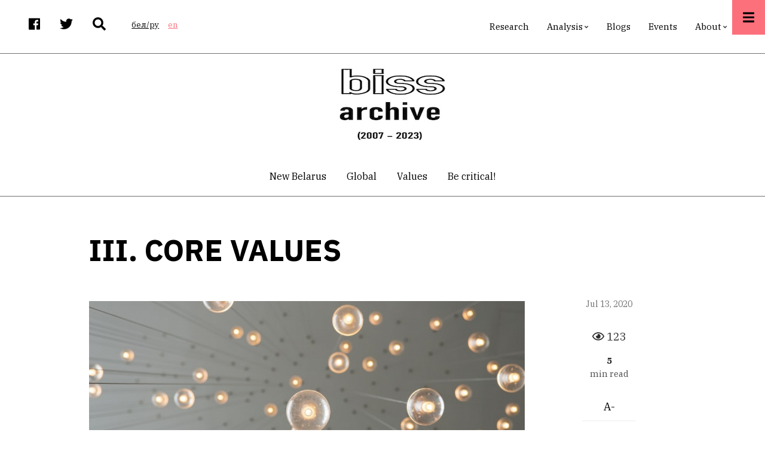

--- FILE ---
content_type: text/html; charset=UTF-8
request_url: https://belinstitute.com/en/article/iii-core-values
body_size: 12930
content:
<!DOCTYPE html>
<html lang="en" dir="ltr" prefix="content: http://purl.org/rss/1.0/modules/content/  dc: http://purl.org/dc/terms/  foaf: http://xmlns.com/foaf/0.1/  og: http://ogp.me/ns#  rdfs: http://www.w3.org/2000/01/rdf-schema#  schema: http://schema.org/  sioc: http://rdfs.org/sioc/ns#  sioct: http://rdfs.org/sioc/types#  skos: http://www.w3.org/2004/02/skos/core#  xsd: http://www.w3.org/2001/XMLSchema# ">
  <head>
    <meta charset="utf-8" />
<script>(function(i,s,o,g,r,a,m){i["GoogleAnalyticsObject"]=r;i[r]=i[r]||function(){(i[r].q=i[r].q||[]).push(arguments)},i[r].l=1*new Date();a=s.createElement(o),m=s.getElementsByTagName(o)[0];a.async=1;a.src=g;m.parentNode.insertBefore(a,m)})(window,document,"script","https://www.google-analytics.com/analytics.js","ga");ga("create", "UA-134526099-1", {"cookieDomain":"auto"});ga("set", "anonymizeIp", true);ga("send", "pageview");</script>
<link rel="canonical" href="https://belinstitute.com/en/article/iii-core-values" />
<meta name="news_keywords" content="Values" />
<meta name="description" content="BISS, while remaining ideologically and politically nonpartisan, adheres to the basic values ​​of an open society and promotes them in Belarus in a way specific to a think tank." />
<meta property="og:site_name" content="Belarusian Institute for Strategic Studies" />
<meta property="og:type" content="article" />
<meta property="og:url" content="https://belinstitute.com/en/article/iii-core-values" />
<meta property="og:title" content="III. CORE VALUES" />
<meta property="og:description" content="BISS, while remaining ideologically and politically nonpartisan, adheres to the basic values ​​of an open society and promotes them in Belarus in a way specific to a think tank." />
<meta property="og:image" content="https://belinstitute.com/sites/default/files/2020-07/photo-1529854140025-25995121f16f.jpg" />
<meta property="og:image:secure_url" content="https://belinstitute.com/sites/default/files/2020-07/photo-1529854140025-25995121f16f.jpg" />
<meta property="og:image:alt" content="III. CORE VALUES" />
<meta property="og:country_name" content="Belarus" />
<meta property="article:publisher" content="https://www.facebook.com/belinstitute.eu" />
<meta property="article:section" content="Values" />
<meta name="twitter:card" content="summary_large_image" />
<meta name="twitter:description" content="BISS, while remaining ideologically and politically nonpartisan, adheres to the basic values ​​of an open society and promotes them in Belarus in a way specific to a think tank." />
<meta name="twitter:site" content="@bissofficial" />
<meta name="twitter:title" content="III. CORE VALUES" />
<meta name="twitter:url" content="https://belinstitute.com/en/article/iii-core-values" />
<meta name="twitter:image" content="https://belinstitute.com/sites/default/files/2020-07/photo-1529854140025-25995121f16f.jpg" />
<meta name="Generator" content="Drupal 8 (https://www.drupal.org)" />
<meta name="MobileOptimized" content="width" />
<meta name="HandheldFriendly" content="true" />
<meta name="viewport" content="width=device-width, initial-scale=1.0" />
<link rel="shortcut icon" href="/sites/default/files/favicon.ico" type="image/vnd.microsoft.icon" />
<link rel="revision" href="https://belinstitute.com/en/article/iii-core-values" />

    <title>III. CORE VALUES</title>
    <link rel="stylesheet" media="all" href="/sites/default/files/css/css_zCP1jpFsZVABCN4RGlf4zdzNqSdz_x_GPdu2XsvIoPw.css" />
<link rel="stylesheet" media="all" href="/sites/default/files/css/css_swHn6GVcgV1fVy99w490ftIC8oLPdNyt8cFH6CGz6tk.css" />
<link rel="stylesheet" media="all" href="/themes/custom/pressplus/css/components/messages.css?scjisa" />
<link rel="stylesheet" media="all" href="/sites/default/files/css/css_aJb5pgqZxeYBTOT5jpg-WerHbg9jqA47weG6xRpt-h4.css" />
<link rel="stylesheet" media="all" href="//use.fontawesome.com/releases/v5.7.1/css/all.css" />
<link rel="stylesheet" media="print" href="/sites/default/files/css/css_bASbu8dzbuWAyKgSlXNnrjRIdQs5shXwQfWF2Yy0rek.css" />
<link rel="stylesheet" media="all" href="//fonts.googleapis.com/css?family=IBM+Plex+Sans:300,300i,400,400i,500,500i,600,600i,700,700i&amp;amp;subset=latin-ext" />
<link rel="stylesheet" media="all" href="//fonts.googleapis.com/css?family=IBM+Plex+Serif:300,300i,400,400i,500,500i,600,600i,700,700i&amp;amp;subset=latin-ext" />
<link rel="stylesheet" media="all" href="//fonts.googleapis.com/css?family=Source+Code+Pro&amp;subset=latin,latin-ext" />
<link rel="stylesheet" media="all" href="//fonts.googleapis.com/css?family=PT+Serif:400,700,400italic,700italic&amp;subset=latin,latin-ext" />
<link rel="stylesheet" media="all" href="/sites/default/files/css/css_X0ZApU4_hu1GVmWMq9am_2IARJwBk0WtzBUy8rGpWek.css" />
<link rel="stylesheet" media="all" href="/themes/custom/pressplus/css/theme/color-red.css?scjisa" />
<link rel="stylesheet" media="all" href="/sites/default/files/css/css_47DEQpj8HBSa-_TImW-5JCeuQeRkm5NMpJWZG3hSuFU.css" />

    
<!--[if lte IE 8]>
<script src="/sites/default/files/js/js_VtafjXmRvoUgAzqzYTA3Wrjkx9wcWhjP0G4ZnnqRamA.js"></script>
<![endif]-->
<script src="https://use.fontawesome.com/releases/v5.7.1/js/all.js" defer crossorigin="anonymous"></script>

  </head>
  <body class="fontyourface layout-no-sidebars wide hff-48 pff-49 sff-49 slff-48 fixed-header-enabled slideout-side-right page-node-3094 path-node page-node-type-mt-post">
        <a href="#main-content" class="visually-hidden focusable skip-link">
      Skip to main content
    </a>
    
      <div class="dialog-off-canvas-main-canvas" data-off-canvas-main-canvas>
        <div class="clearfix slideout region--light-typography region--black-background">
        <div class="clearfix slideout__container">
      <div class="slideout__section">
          <div class="region region-slideout">
    <div id="block-customsitebranding-2" class="clearfix block block-block-content block-block-content31d21c04-eb31-438b-8730-00c9e7511dd7">
  
    
      <div class="content">
      
            <div class="clearfix text-formatted field field--name-body field--type-text-with-summary field--label-hidden field__item"><div class="row">
<div class="logo col-auto pr-0"></div>

<div class="site-name-and-site-slogan-wrapper col-auto">
<div class="site-name site-branding__name"><a href="#" rel="home" title="Home">BISS</a></div>

<div class="site-slogan site-branding__slogan">Belarusian Institute for Strategic Studies</div>
</div>
</div>
</div>
      
    </div>
  </div>
<div id="block-mainnavigation" class="clearfix block block-superfish block-superfishmain">
  
    
      <div class="content">
      
<ul id="superfish-main" class="menu sf-menu sf-main sf-horizontal sf-style-none cta-active">
  
<li id="main-menu-link-contenteab9cfcb-e0c8-4203-8a14-636773be4848" class="sf-depth-1 sf-no-children"><a href="/en/research" class="sf-depth-1">Research</a></li><li id="main-menu-link-contente0c1c5a5-bb92-4b46-b005-b0f9506bd814" class="sf-depth-1 menuparent"><a href="/en/analysis" class="sf-depth-1 menuparent">Analysis</a><ul><li id="main-menu-link-content8484a012-83d9-44ab-bae5-28157de424ba" class="sf-depth-2 sf-no-children"><a href="/en/blitz-comments" class="sf-depth-2">Blitz-commentaries</a></li><li id="main-menu-link-contente8de21be-980c-4de4-824d-24b19de82bec" class="sf-depth-2 sf-no-children"><a href="/en/analytical-review" class="sf-depth-2">Reviews</a></li><li id="main-menu-link-content8171d669-1b88-4893-ae31-a32997ec42fa" class="sf-depth-2 sf-no-children"><a href="/en/reports" class="sf-depth-2">Reports</a></li></ul></li><li id="main-menu-link-contenta8863807-3d5a-4b49-9569-733564fe0c26" class="sf-depth-1 sf-no-children"><a href="/en/blogs" class="sf-depth-1">Blogs</a></li><li id="main-menu-link-content8ae1091d-ff6a-4335-9eb8-9a7f57b9c5b2" class="sf-depth-1 sf-no-children"><a href="/en/events" class="sf-depth-1">Events</a></li><li id="main-menu-link-contentb1a95661-4b6a-4388-b75b-20e146a85ee1" class="sf-depth-1 menuparent"><a href="/en/about-us" class="sf-depth-1 menuparent">About</a><ul><li id="main-menu-link-content619f6fb8-9500-4e06-9d96-c99657a5a3c3" class="sf-depth-2 sf-no-children"><a href="/en/contacts" class="sf-depth-2">Contact</a></li><li id="main-menu-link-content19d0386c-1e6c-41b1-824f-3f08110cef8a" class="sf-depth-2 sf-no-children"><a href="/en/biss-team" class="sf-depth-2">BISS Team</a></li><li id="main-menu-link-contentce25d2d8-8a76-469f-9e94-92716d321834" class="sf-depth-2 sf-no-children"><a href="/en/experts" class="sf-depth-2">Associated experts</a></li></ul></li>
</ul>

    </div>
  </div>
<div id="block-contactinfoslideout-2" class="clearfix block block-block-content block-block-content289e95e0-6f1d-40f8-961a-fe8a21410288">
  
    
      <div class="content">
      
            <div class="clearfix text-formatted field field--name-body field--type-text-with-summary field--label-hidden field__item"><ul class="icons-list icons-list--large icons-list--bordered text-center">
	<li><a href="https://www.facebook.com/belinstitute.eu/"><i class="fab fa-facebook"><span class="sr-only">facebook</span></i></a></li>
	<li><a href="https://twitter.com/bissofficial"><i class="fab fa-twitter"><span class="sr-only">twitter</span></i></a></li>
	<li><a href="https://www.linkedin.com/company/belinstitute/"><i class="fab fa-linkedin"><span class="sr-only">linkedin</span></i></a></li>
</ul>
</div>
      
    </div>
  </div>

  </div>

      </div>
    </div>
      </div>
  
    <button class="slideout-toggle slideout-toggle--fixed"><i class="fa fa-bars"></i></button>
  
<div class="page-container">

          <div class="header-container">

                      <div class="clearfix header-top-highlighted region--dark-typography region--white-background">
          <div class="container">
                        <div class="clearfix header-top-highlighted__container"
              >
              <div class="row align-items-center">
                                  <div class="col-md-5">
                                        <div class="clearfix header-top-highlighted__section header-top-highlighted-first">
                        <div class="region region-header-top-highlighted-first">
    <div id="block-socialbookmarks" class="clearfix block block-block-content block-block-content2054bf17-957d-43d6-a736-6b7ac3ba0f2f">
  
    
      <div class="content">
      
            <div class="clearfix text-formatted field field--name-body field--type-text-with-summary field--label-hidden field__item"><ul class="icons-list">
<li class="facebook">
<a target="_blank" href="https://www.facebook.com/belinstitute.eu/"><i class="fab fa-facebook"><span class="sr-only">facebook</span></i></a>
</li>
<li class="twitter">
<a target="_blank" href="https://twitter.com/bissofficial"><i class="fab fa-twitter"><span class="sr-only">twitter</span></i></a>
</li>
<li class="mail">
<a target="_blank" href="/search"><i class="fas fa-search"></i></a>
</li>
</ul></div>
      
    </div>
  </div>
<div class="language-switcher-language-url clearfix block block-language block-language-blocklanguage-interface" id="block-languageswitcher" role="navigation">
  
    
      <div class="content">
      <ul class="links"><li hreflang="be" data-drupal-link-query="{&quot;q&quot;:&quot;en\/article\/iii-core-values&quot;}" data-drupal-link-system-path="node/3094" class="be"><a href="/be/article/iii-kashtounasnaya-asnova?q=en/article/iii-core-values" class="language-link" hreflang="be" data-drupal-link-query="{&quot;q&quot;:&quot;en\/article\/iii-core-values&quot;}" data-drupal-link-system-path="node/3094">бел/ру</a></li><li hreflang="en" data-drupal-link-query="{&quot;q&quot;:&quot;en\/article\/iii-core-values&quot;}" data-drupal-link-system-path="node/3094" class="en is-active"><a href="/en/article/iii-core-values?q=en/article/iii-core-values" class="language-link is-active" hreflang="en" data-drupal-link-query="{&quot;q&quot;:&quot;en\/article\/iii-core-values&quot;}" data-drupal-link-system-path="node/3094">en</a></li></ul>
    </div>
  </div>

  </div>

                    </div>
                                      </div>
                                                  <div class="col-md-7">
                                        <div class="clearfix header-top-highlighted__section header-top-highlighted-second">
                        <div class="region region-header-top-highlighted-second">
    <div id="block-pressplus-mainnavigation-1" class="d-none d-md-block clearfix block block-superfish block-superfishmain">
  
    
      <div class="content">
      
<ul id="superfish-main--2" class="menu sf-menu sf-main sf-horizontal sf-style-none">
  
<li id="main-menu-link-contenteab9cfcb-e0c8-4203-8a14-636773be4848--2" class="sf-depth-1 sf-no-children"><a href="/en/research" class="sf-depth-1">Research</a></li><li id="main-menu-link-contente0c1c5a5-bb92-4b46-b005-b0f9506bd814--2" class="sf-depth-1 menuparent"><a href="/en/analysis" class="sf-depth-1 menuparent">Analysis</a><ul><li id="main-menu-link-content8484a012-83d9-44ab-bae5-28157de424ba--2" class="sf-depth-2 sf-no-children"><a href="/en/blitz-comments" class="sf-depth-2">Blitz-commentaries</a></li><li id="main-menu-link-contente8de21be-980c-4de4-824d-24b19de82bec--2" class="sf-depth-2 sf-no-children"><a href="/en/analytical-review" class="sf-depth-2">Reviews</a></li><li id="main-menu-link-content8171d669-1b88-4893-ae31-a32997ec42fa--2" class="sf-depth-2 sf-no-children"><a href="/en/reports" class="sf-depth-2">Reports</a></li></ul></li><li id="main-menu-link-contenta8863807-3d5a-4b49-9569-733564fe0c26--2" class="sf-depth-1 sf-no-children"><a href="/en/blogs" class="sf-depth-1">Blogs</a></li><li id="main-menu-link-content8ae1091d-ff6a-4335-9eb8-9a7f57b9c5b2--2" class="sf-depth-1 sf-no-children"><a href="/en/events" class="sf-depth-1">Events</a></li><li id="main-menu-link-contentb1a95661-4b6a-4388-b75b-20e146a85ee1--2" class="sf-depth-1 menuparent"><a href="/en/about-us" class="sf-depth-1 menuparent">About</a><ul><li id="main-menu-link-content619f6fb8-9500-4e06-9d96-c99657a5a3c3--2" class="sf-depth-2 sf-no-children"><a href="/en/contacts" class="sf-depth-2">Contact</a></li><li id="main-menu-link-content19d0386c-1e6c-41b1-824f-3f08110cef8a--2" class="sf-depth-2 sf-no-children"><a href="/en/biss-team" class="sf-depth-2">BISS Team</a></li><li id="main-menu-link-contentce25d2d8-8a76-469f-9e94-92716d321834--2" class="sf-depth-2 sf-no-children"><a href="/en/experts" class="sf-depth-2">Associated experts</a></li></ul></li>
</ul>

    </div>
  </div>

  </div>

                    </div>
                                      </div>
                              </div>
            </div>
                      </div>
        </div>
              
                      <div class="clearfix header-top region--dark-typography region--white-background">
          <div class="container">
                        <div class="clearfix header-top__container"
              >
              <div class="row align-items-center">
                                  <div class="col-12">
                                        <div class="clearfix header-top__section header-top-first">
                        <div class="region region-header-top-first">
    <div id="block-pressplus-branding" class="clearfix site-branding block block-system block-system-branding-block">
  
    
        <div class="logo col-auto pr-0">
      <a href="/en" title="Home" rel="home" class="site-branding__logo">
        <img src="/sites/default/files/biss-archive_0.jpeg" alt="Home" />
      </a>
    </div>
    </div>

  </div>

                    </div>
                                      </div>
                                              </div>
            </div>
                      </div>
        </div>
              
                            
    <div class="post-progress">
      <div class="post-progress__bar"></div>
    </div>
          <header role="banner" class="clearfix header transparent-header-disabled region--dark-typography region--white-background fixed-width one-column">

          
            <div class="container">
                            <div class="clearfix header__container">
                <div class="row">
                                                        <div class="col-12">
                                            <div class="clearfix header__section header-first">
                          <div class="region region-header-first">
    <nav role="navigation" aria-labelledby="block-postcategoriescentered-menu" id="block-postcategoriescentered" class="menu--centered block-menu--horizontal-scroll-mobile clearfix block block-menu navigation menu--mt-post-categories-centered">
            
  <h2 class="visually-hidden" id="block-postcategoriescentered-menu">Post Categories Centered</h2>
  

        
              <ul class="clearfix menu">
                    <li class="menu-item">
        <a href="/en/new-Belarus" data-drupal-link-system-path="taxonomy/term/265">New Belarus</a>
              </li>
                <li class="menu-item">
        <a href="/en/global" data-drupal-link-system-path="taxonomy/term/59">Global</a>
              </li>
                <li class="menu-item">
        <a href="/en/values" data-drupal-link-system-path="taxonomy/term/60">Values</a>
              </li>
                <li class="menu-item">
        <a href="/en/be-critical" data-drupal-link-system-path="taxonomy/term/61">Be critical!</a>
              </li>
        </ul>
  


  </nav>

  </div>

                      </div>
                                          </div>
                                                    </div>
              </div>
                          </div>

          
        </header>
              
    </div>
      
  
      <div class="system-messages clearfix">
      <div class="container">
        <div class="row">
          <div class="col-12">
              <div class="region region-system-messages">
    <div data-drupal-messages-fallback class="hidden"></div>

  </div>

          </div>
        </div>
      </div>
    </div>
  
  
  
    <div id="main-content" class="clearfix main-content region--dark-typography region--white-background  region--no-separator">
    <div class="container">
      <div class="clearfix main-content__container">
        <div class="row">
          <section class="col-12 col-xl-10 ml-xl-auto mr-xl-auto">
                        <div class="clearfix main-content__section mt-no-opacity"
                              data-animate-effect="fadeIn"
              >
                                <div class="region region-content">
    <div id="block-pressplus-page-title" class="clearfix block block-core block-page-title-block">
  
    
      <div class="content">
      
  <h1 class="title page-title"><span class="field field--name-title field--type-string field--label-hidden">III. CORE VALUES</span>
</h1>


    </div>
  </div>
<div id="block-pressplus-content" class="clearfix block block-system block-system-main-block">
  
    
      <div class="content">
      


<article data-history-node-id="3094" role="article" about="/en/article/iii-core-values" class="node node--type-mt-post node--view-mode-full clearfix">
  <div class="node__container">
            <div class="node__main-content clearfix">
      <header class="node__header">
          
    
      <div class="node__meta d-md-none mb-3">
          <div class="field--name-user-picture">
     
    <span class="node__submitted-info-text">
        <span class="node__submitted-date">
           / Jul 13, 2020
        </span>
      </span>
      </div>



      
    </div>
  

      <div class="row justify-content-between d-md-none">
          <div class="col-auto">
        <ul class="list-inline">
                      <li class="list-inline-item">
              <a href="https://www.facebook.com/sharer/sharer.php?u=https://belinstitute.com/en/article/iii-core-values&t=III.%20CORE%20VALUES" onclick="window.open(this.href, 'facebook-share','width=580,height=296');return false;">
                  <i class="fab fa-facebook"><span class="sr-only">facebook</span></i>
              </a>
            </li>
            <li class="list-inline-item">
              <a href="http://twitter.com/share?text=III.%20CORE%20VALUES&url=https://belinstitute.com/en/article/iii-core-values" onclick="window.open(this.href, 'twitter-share', 'width=550,height=235');return false;">
                  <i class="fab fa-twitter"><span class="sr-only">twitter</span></i>
              </a>
            </li>
            <li class="list-inline-item">
              <a href="mailto:?Subject=III.%20CORE%20VALUES&amp;Body=https://belinstitute.com/en/article/iii-core-values">
                  <i class="far fa-envelope"><span class="sr-only">envelope</span></i>
              </a>
            </li>
                                <li class="list-inline-item">
              <div class="print">
                <a href="javascript:window.print()" class="print-button">
                  <i class="fas fa-print"><span class="sr-only">print</span></i>
                </a>
              </div>
            </li>
                  </ul>
      </div>
              <div class="col-auto">
        <div class="node-views" title="Total views">
          <i class="far fa-eye"></i> 123
        </div>
      </div>
        </div>
        </header>
        
      <div class="node__main-content-section">
      
  
      <div class="field field--name-field-mt-pst-image field--type-image field--label-hidden field__items">
      <div class="images-container clearfix">
        <div class="image-preview clearfix">
          <div class="image-wrapper clearfix">
            <div class="field__item">
                <div class="overlay-container">
    <span class="overlay overlay--colored">
      <a class="overlay-target-link image-popup" href="https://belinstitute.com/sites/default/files/2020-07/photo-1529854140025-25995121f16f.jpg"></a>
    </span>
    <img src="/sites/default/files/styles/large/public/2020-07/photo-1529854140025-25995121f16f.jpg?itok=qfAZB6Eo" width="1110" height="600" alt="flying bubbles" typeof="foaf:Image" class="image-style-large" />


  </div>

            </div>
          </div>
                  </div>
              </div>
    </div>
  
            <div class="clearfix text-formatted field field--name-field-mt-pst-subheader field--type-text-long field--label-hidden field__item"><p>BISS, while remaining ideologically and politically nonpartisan, adheres to the basic values ​​of an open society and promotes them in Belarus in a way specific to a think tank.</p>
</div>
      
            <div class="clearfix text-formatted field field--name-field-mt-pst-body field--type-text-with-summary field--label-hidden field__item"><p>With all the problems, conflicts and crises, the post-war period in the Western world has become unprecedented in terms of peace, economic development and the expansion of human rights. This has happened not because of a 'historical law', but as a result of the spiritual and political endeavour of many individual humans. Whether this state of affairs will continue also depends not on a 'historical destiny', but on efforts and actions of individuals.</p>

<p>In 2017, Wolfgang Ischinger, chairman of the Munich Security Conference, regretfully noted that there was a consolidation of 'enemies of the open society' throughout the would, including the West. In 2019, Freedom House and the Economist Intelligence Unit both stated that the global democracy index, though slightly, had been deteriorating for thirteen consecutive years.</p>

<p>On March 7, 2019, Natalia Eismant, spokeswoman for the Belarusian president, said  that 'there may be a growing demand for dictatorship in the world.' However cynical or improper they can sound, these words seem to be an ominous reminder. Given the frustration with democracy in a number of countries and the growing demand for 'security policy' (often at the expense of individual freedoms), it is quite possible that supporters of a 'closed society"' will increase political and cultural power in the coming decades.</p>

<p>Thus, there are two main reasons why BISS proclaims the values ​​of an open society as its own: (i) the belief that out of all the possible models the open society model is optimal for the actualization of human potential; (ii) there is a sad probability that within the next decade the circle of open society supporters will narrow. If it really narrows, our task is to oppose this trend.</p>

<p>Since there is much confusion about what open society is about, BISS sticks to the theoretical framework developed by Karl Popper, the flagman proponent of open society conception. Let us stress that we are talking about a <em>framework</em>, that is a set of basic principles, without which, in our opinion, the conception loses its identity. Within this general framework, however, various ways of concretization are possible.</p>

<p>What are the basic principles of an open society? One of the key principles is (1) <em>critical thinking</em>, which was rightly underlined by George Soros in his 2019 Davos speech. Critical thinking here means giving preference to logic and reasoning in the processing of information needed to solve problems of public importance. Alternatives to critical thinking are various forms of irrationalism: utopianism, mysticism, conformism, aestheticism, the absolutization of authority, etc.</p>

<p>Other principles of an open society are as follows:</p>

<p>(2) <em>Individualism -</em> the recognition of the ethical superiority of the human person over supra-individual entities: state, nation, tribe, ideology, religion, artificial intelligence, etc. The following two things are closely connected with the principle of individualism:</p>

<p>(2.1) <em>Recognition of the dependence of history on human action</em>. The consequence of such a position is the denial of the existence of strict 'historical laws.'</p>

<p>(2.2) <em>Perception of individuals as potentially free in relation to social structures</em>. Although various non-personal entities, e.g. state, nation, church, discourse, customs, legislation, have to some extent 'coercive influence' on the individual, they ultimately depend on individual humans, and not vice versa.</p>

<p>(3) <em>Critical dualism -</em> recognition of the difference between the realm of natural laws and the realm of social norms, between the realm of facts and the realm of decisions. One consequence of this position is recognition that there is no logical inference from <em>is</em> to <em>ought to be.</em></p>

<p>(4) <em>Piecemeal engineering</em>: focus on reforms but avoiding total change of society, preferring part-by-part reforms combined with a critical analysis of the effectiveness of the reforms introduced.</p>

<p>(5) <em>The idea of ​​objective truth</em>. It consists in the belief that reality exists independently of our cognition and that the main purpose of cognition is to obtain as adequate a picture as possible of the reality of interest.</p>

<p>The opposite of an open society is a closed society, the characteristics of which are as follows:</p>

<p>(A) <em>Irrationalism </em>in solving problems of public importance (utopianism, aestheticism, absolutization of authorities, mysticism, etc.).</p>

<p>(B) <em>Collectivism</em>, which consists in assigning the ethical superiority to supra-individual entities over the human person. Closely related to this attitude is the cognitive bias called 'methodological collectivism', which consists in the firm belief that societies, peoples, classes, states, cultural groups are organism-like entities with their own inner 'essence' (eg. 'essentially tolerant people', 'essentially suppressed class'). The following two things are closely related to the principle of collectivism:</p>

<p>(B.1) <em>Predestinationism</em>, which consists in a strong conviction that the forces of history, nature, evolution, genetic codes, gods, or artificial intelligence control social processes, and that humans cannot but yield to these forces.</p>

<p>(B.2) <em>Perceiving individual humans as essentially dependent on social structures</em>, ie. belief that the individual in his/her thinking and choice unavoidably depends on a 'dominant discourse', 'culture', 'religion', 'class affiliation' etc.</p>

<p>(C) <em>Naive naturalism</em>, which consists in perceiving customs, norms, and traditions as 'laws of nature' that cannot be changed or influenced. Closely related to it is the <em>is-ought fallacy</em>, which consists in a strong conviction that social norms can be directly deduced from facts.</p>

<p>(D) <em>Utopian engineering</em>, which consists in attempts to promote reforms that affect the whole society and are irreversible.</p>

<p>(E) <em>Relativism</em>, which consists in the belief that reality is always constructed by cognition and/or that cognition essentially depends on a 'standpoint'.</p>

<p>There is a belief that the ethics of an open society is identical with the ideology of liberalism. It is true that liberalism often reflects the values ​​of an open society to a greater extent than other ideologies, but it would be wrong to equate the two.</p>

<p>First, there are versions of liberalism that run counter to some of the fundamental principles of an open society. For example, Francis Fukuyama's liberalism (at least that from <em>The </em><em>End of History</em>) contained a deterministic component;  Isaiah Berlin's liberalism was relativistic. Western European liberalism of the post-Maastricht period has been strongly affected by critical theories, many of which are incompatible with the principles of an open society.</p>

<p>On the other hand, there is no reason to preclude the possibility of implementing the principles of an open society within conservative, 'green' or socialist ideologies. 'Open society' and 'closed society' are not the names of two ideologies, but the names of two types of mindset. Within various ideologies or political options, there may be 'elements of an open society,' more precisely: elements of thinking characteristic of an open society.</p>

<p>Thus, there is no contradiction between the political and ideological impartiality of BISS and its commitment to the ethics of an open society.</p>

<p><em>Approved by the BISS Board in April 2019</em></p>
</div>
                  <div class="field field--name-field-mt-pst-category field--type-entity-reference field--label-hidden field--entity-reference-target-type-taxonomy-term clearfix field__item"><a href="/en/values" hreflang="en">Values</a></div>
            <div class="field field--name-field-mt-pst-tags field--type-entity-reference field--label-hidden field--entity-reference-target-type-taxonomy-term clearfix field__items">
              <div class="field__item"><a href="/be/tag/biss-idea" hreflang="be">BISS idea</a></div>
              <div class="field__item"><a href="/be/tag/open-society" hreflang="be">open society</a></div>
          </div>
  
<div class="flippy">
  <div class="row">
              <div class="col">
        <div class="flippy-previous text-center position-relative">
          <i class="fas fa-chevron-left fa-2x"></i>
          <div class="flippy-label"><small>Previous</small></div>
          <div class="flippy-link"><a href="/en/article/ii-professionalism">ІІ. ПРАФЕСІЯНАЛІЗМ</a></div>
        </div>
      </div>
                  <div class="col">
        <div class="flippy-next text-center position-relative">
          <i class="fas fa-chevron-right fa-2x"></i>
          <div class="flippy-label"><small>Next</small></div>
          <div class="flippy-link"><a href="/en/article/belarus-wave-repression-start-election-campaign">Belarus: Wave of Repression at the Start of the Election Campaign</a></div>
        </div>
      </div>
          </div>
</div>

    </div>
    
  
    </div>
                <div class="node__side">

                  
          <div class="node-date">
            Jul 13, 2020
          </div>
          
                          <div class="node-views mb-3" title="Total views">
            <i class="far fa-eye"></i> 123
          </div>
                          
          <div class="reading-time">
                          5<div class="reading-time__text">min read</div>                      </div>
                          
          <div id="affix">
                          
          <div class="content-font-settings">
              <div class="font-resize">
                <a href="#" id="decfont">A-</a>
                <a href="#" id="incfont">A+</a>
              </div>
          </div>
                          
          <div class="share-links">
            <ul>
                              <li class="facebook print-button-enabled">
                  <a href="https://www.facebook.com/sharer/sharer.php?u=https://belinstitute.com/en/article/iii-core-values&t=III.%20CORE%20VALUES" onclick="window.open(this.href, 'facebook-share','width=580,height=296');return false;">
                      <i class="fab fa-facebook"><span class="sr-only">facebook</span></i>
                  </a>
                </li>
                <li class="twitter print-button-enabled">
                  <a href="http://twitter.com/share?text=III.%20CORE%20VALUES&url=https://belinstitute.com/en/article/iii-core-values" onclick="window.open(this.href, 'twitter-share', 'width=550,height=235');return false;">
                      <i class="fab fa-twitter"><span class="sr-only">twitter</span></i>
                  </a>
                </li>
                <li class="email print-button-enabled">
                  <a href="mailto:?Subject=III.%20CORE%20VALUES&amp;Body=https://belinstitute.com/en/article/iii-core-values">
                      <i class="far fa-envelope"><span class="sr-only">envelope</span></i>
                  </a>
                </li>
                                            <li class="print share-links-enabled">
                  <div class="print">
                    <a href="javascript:window.print()" class="print-button">
                      <i class="fas fa-print"><span class="sr-only">print</span></i>
                    </a>
                  </div>
                </li>
                          </ul>
          </div>
                          </div>
              </div>
        </div>
</article>

    </div>
  </div>

  </div>

                          </div>
                      </section>
                            </div>
      </div>
    </div>
  </div>
  
  
  
  
  
  
  
  
  
          <footer id="footer" class="clearfix footer region--light-typography region--black-background region--no-separator ">
      <div class="container">
        <div class="clearfix footer__container">
          <div class="row">
                          <div class="col-12">
                                <div class="clearfix footer__section footer-first mt-no-opacity"
                                      data-animate-effect="fadeIn"
                  >
                    <div class="region region-footer-first">
    <div id="block-footercustomsitebranding" class="clearfix block block-block-content block-block-contentd483c5ac-2ead-403b-ab10-4ede5f991371">
  
    
      <div class="content">
      
            <div class="clearfix text-formatted field field--name-body field--type-text-with-summary field--label-hidden field__item"><div class="row">

  <div class="col-md-4">
    <div class="row justify-content-center justify-content-md-start  pb-4">
    <div class="logo col-auto pr-0 pb-2"></div>

    <div class="site-name-and-site-slogan-wrapper col-auto">
    <div class="site-name site-branding__name"><a href="#" rel="home" title="BISS">BISS</a></div>

    <div class="site-slogan site-branding__slogan">Belarusian Institute for Strategic Studies</div>
    </div>
    </div>
  </div>

  <div class="col-md-2 col-6 text-md-center text-right pr-md-0 pr-5">
    <ul class="icons-list icons-list--extra-large">
      <li>
        <a target="_blank" href="https://www.facebook.com/belinstitute.eu/"><i class="fab fa-facebook fa-4x"><span class="sr-only">facebook</span></i></a>
      </li>
    </ul>
  </div>

  <div class="col-md-2 col-6 text-md-center text-left pl-md-0 pl-5">
    <ul class="icons-list icons-list--extra-large">
      <li>
        <a target="_blank" href="https://twitter.com/bissofficial"><i class="fab fa-twitter fa-4x"><span class="sr-only">twitter</span></i></a>
      </li>
    </ul>
  </div>

  <div class="col-md-2 col-6 text-md-center text-right pr-md-0 pr-5">
    <ul class="icons-list icons-list--extra-large">
      <li>
        <a target="_blank" href="https://www.linkedin.com/company/belinstitute/"><i class="fab fa-linkedin-in fa-4x"><span class="sr-only">linkedin</span></i></a>
      </li>
    </ul>
  </div>

  <div class="col-md-2 col-6 text-md-center text-left pl-md-0 pl-5">
    <ul class="icons-list icons-list--extra-large">
      <li>
        <a href="#"><i class="fas fa-envelope fa-4x"></i></a>
      </li>
    </ul>
  </div>

</div></div>
      
    </div>
  </div>

  </div>

                </div>
                              </div>
                                    <div class="clearfix d-none d-sm-block d-md-none"></div>
                        <div class="clearfix d-none d-sm-block d-md-none d-none d-sm-block d-md-none"></div>
                                  </div>
        </div>
      </div>
    </footer>
      
  
          <div id="subfooter" class="clearfix subfooter region--light-typography region--black-background region--separator-border-top ">
      <div class="container">
                <div class="clearfix subfooter__container">
          <div class="row">
                          <div class="col-lg-6">
                                <div class="clearfix subfooter__section subfooter-first">
                    <div class="region region-sub-footer-first">
    <div id="block-copyright" class="clearfix block block-block-content block-block-content77bbdaf0-f40e-46e6-9ecf-f4cb3eb9f644">
  
    
      <div class="content">
      
            <div class="clearfix text-formatted field field--name-body field--type-text-with-summary field--label-hidden field__item"><div class="text-center text-lg-left">   </div></div>
      
    </div>
  </div>

  </div>

                </div>
                              </div>
                                      <div class="col-lg-6">
                                <div class="clearfix subfooter__section subfooter-second">
                    <div class="region region-footer">
    <nav role="navigation" aria-labelledby="block-pressplus-footer-menu" id="block-pressplus-footer" class="clearfix block block-menu navigation menu--footer">
            
  <h2 class="visually-hidden" id="block-pressplus-footer-menu">Footer menu</h2>
  

        
              <ul class="clearfix menu">
                    <li class="menu-item">
        <a href="/en/research" data-drupal-link-system-path="research">Research</a>
              </li>
                <li class="menu-item">
        <a href="/en/analysis" data-drupal-link-system-path="analysis">Analysis</a>
              </li>
                <li class="menu-item">
        <a href="/en/blogs" data-drupal-link-system-path="blogs">Blogs</a>
              </li>
                <li class="menu-item">
        <a href="/en/events" data-drupal-link-system-path="events">News</a>
              </li>
        </ul>
  


  </nav>

  </div>

                </div>
                              </div>
                      </div>
        </div>
              </div>
    </div>
      
    
          <div class="to-top"><i class="fas fa-angle-double-up"></i></div>
      
</div>

  </div>

    
    <script type="application/json" data-drupal-selector="drupal-settings-json">{"path":{"baseUrl":"\/","scriptPath":null,"pathPrefix":"en\/","currentPath":"node\/3094","currentPathIsAdmin":false,"isFront":false,"currentLanguage":"en","currentQuery":{"q":"en\/article\/iii-core-values"}},"pluralDelimiter":"\u0003","suppressDeprecationErrors":true,"google_analytics":{"trackOutbound":true,"trackMailto":true,"trackDownload":true,"trackDownloadExtensions":"7z|aac|arc|arj|asf|asx|avi|bin|csv|doc(x|m)?|dot(x|m)?|exe|flv|gif|gz|gzip|hqx|jar|jpe?g|js|mp(2|3|4|e?g)|mov(ie)?|msi|msp|pdf|phps|png|ppt(x|m)?|pot(x|m)?|pps(x|m)?|ppam|sld(x|m)?|thmx|qtm?|ra(m|r)?|sea|sit|tar|tgz|torrent|txt|wav|wma|wmv|wpd|xls(x|m|b)?|xlt(x|m)|xlam|xml|z|zip"},"pressplus":{"slideshowCaptionOpacity":0,"slideshowBackgroundOpacity":0.5,"sliderRevolutionFullWidthInit":{"slideshowFullWidthEffectTime":10000,"slideshowFullWidthInitialHeight":650,"slideshowFullWidthNavigationStyle":"bullets","slideshowFullWidthBulletsPosition":"right","slideshowFullWidthTouchSwipe":"on"},"sliderRevolutionCarouselInit":{"slideshowCarouselInitialHeight":350,"slideshowCarouselBulletsPosition":"center","slideshowCarouselTouchSwipe":"on"},"sliderRevolutionFullScreenInit":{"slideshowFullScreenEffectTime":10000,"slideshowFullScreenNavigationStyle":"bullets","slideshowFullScreenBulletsPosition":"right","slideshowFullScreenTouchSwipe":"on"},"sliderRevolutionBoxedWidthInit":{"slideshowBoxedWidthEffectTime":10000,"slideshowBoxedWidthInitialHeight":650,"slideshowBoxedWidthNavigationStyle":"titles_carousel","slideshowBoxedWidthBulletsPosition":"right","slideshowBoxedWidthTouchSwipe":"on"},"sliderRevolutionInternalBannerInit":{"slideshowInternalBannerEffectTime":10000,"slideshowInternalBannerInitialHeight":540,"slideshowInternalBannerNavigationStyle":"bullets","slideshowInternalBannerBulletsPosition":"left","slideshowInternalBannerTouchSwipe":"on"},"sliderRevolutionInternalBannerCarouselInit":{"carouselInternalBannerInitialHeight":540,"carouselInternalBannerBulletsPosition":"center","carouselInternalBannerTouchSwipe":"on"},"owlCarouselProductsInit":{"owlProductsAutoPlay":1,"owlProductsEffectTime":5000},"owlCarouselArticlesInit":{"owlArticlesAutoPlay":1,"owlArticlesEffectTime":5000},"owlCarouselTestimonialsInit":{"owlTestimonialsAutoPlay":1,"owlTestimonialsEffectTime":5000},"owlCarouselRelatedNodesInit":{"owlRelatedNodesAutoPlay":0,"owlRelatedNodesEffectTime":5000},"owlCarouselBrandsInit":{"owlBrandsAutoPlay":1,"owlBrandsEffectTime":5000},"owlCarouselCollectionsInit":{"owlCollectionsAutoPlay":0,"owlCollectionsEffectTime":5000},"owlCarouselPromotedPostsInit":{"owlPromotedPostsAutoPlay":0,"owlPromotedPostsEffectTime":5000},"owlCarouselPromotedVideosInit":{"owlPromotedVideosAutoPlay":0,"owlPromotedVideosEffectTime":5000},"owlCarouselTeamMembersInit":{"owlTeamMembersAutoPlay":1,"owlTeamMembersEffectTime":100000},"flexsliderBreakingSliderInit":{"breakingEffect":"fade","breakingEffectTime":5000},"flexsliderInPageInit":{"inPageSliderEffect":"slide"},"inPageNavigation":{"inPageNavigationOffset":74},"isotopeFiltersGridInit":{"isotopeFiltersText":"All","isotopeLayoutMode":"masonry"},"slideoutInit":{"slideoutSide":"right","slideoutTouchSwipe":false}},"statistics":{"data":{"nid":"3094"},"url":"\/core\/modules\/statistics\/statistics.php"},"superfish":{"superfish-main--2":{"id":"superfish-main--2","sf":{"animation":{"opacity":"show","height":"show"},"speed":"fast"},"plugins":{"smallscreen":{"mode":"window_width","title":"Main navigation"},"supposition":true,"supersubs":{"minWidth":"17"}}},"superfish-main":{"id":"superfish-main","sf":{"animation":{"opacity":"show","height":"show"},"speed":"fast","autoArrows":false,"dropShadows":false},"plugins":{"smallscreen":{"mode":"window_width","breakpoint":10000,"title":"Main navigation"},"supposition":true,"supersubs":true}}},"user":{"uid":0,"permissionsHash":"454ae848ac6140c139a1a347600b991a40f92a05ece19a13800ebc07864fbe72"}}</script>
<script src="/sites/default/files/js/js_PkPfzn767X9DkFFq5TfbxGNW5zq4szLtsDge2_4iPLg.js"></script>

  </body>
</html>


--- FILE ---
content_type: text/css
request_url: https://belinstitute.com/sites/default/files/css/css_swHn6GVcgV1fVy99w490ftIC8oLPdNyt8cFH6CGz6tk.css
body_size: 43900
content:
body.pff-01{font-family:'Merriweather',Georgia,Times New Roman,Serif;}body.pff-02{font-family:'Source Sans Pro',Helvetica Neue,Arial,Sans-serif;}body.pff-03{font-family:'Ubuntu',Helvetica Neue,Arial,Sans-serif;}body.pff-04{font-family:'PT Sans',Helvetica Neue,Arial,Sans-serif;}body.pff-05{font-family:'Roboto',Helvetica Neue,Arial,Sans-serif;}body.pff-06{font-family:'Open Sans',Helvetica Neue,Arial,Sans-serif;}body.pff-07{font-family:'Lato',Helvetica Neue,Arial,Sans-serif;}body.pff-08{font-family:'Roboto Condensed',Arial Narrow,Arial,Sans-serif;}body.pff-09{font-family:'Exo',Helvetica Neue,Arial,Sans-serif;}body.pff-10{font-family:'Roboto Slab',Trebuchet MS,Sans-serif;}body.pff-11{font-family:'Raleway',Helvetica Neue,Arial,Sans-serif;}body.pff-12{font-family:'Josefin Sans',Georgia,Times New Roman,Serif;}body.pff-13{font-family:Georgia,Times New Roman,Serif;}body.pff-14{font-family:'Playfair Display',Times New Roman,Serif;}body.pff-15{font-family:'Philosopher',Georgia,Times New Roman,Serif;}body.pff-17{font-family:'Oswald',Helvetica Neue,Arial,Sans-serif;}body.pff-18{font-family:'Playfair Display SC',Georgia,Times New Roman,Serif;}body.pff-19{font-family:'Cabin',Helvetica Neue,Arial,Sans-serif;}body.pff-20{font-family:'Noto Sans',Arial,Helvetica Neue,Sans-serif;}body.pff-21{font-family:Helvetica Neue,Arial,Sans-serif;}body.pff-22{font-family:'Droid Serif',Georgia,Times,Times New Roman,Serif;}body.pff-23{font-family:'PT Serif',Georgia,Times,Times New Roman,Serif;}body.pff-24{font-family:'Vollkorn',Georgia,Times,Times New Roman,Serif;}body.pff-25{font-family:'Alegreya',Georgia,Times,Times New Roman,Serif;}body.pff-26{font-family:'Noto Serif',Georgia,Times,Times New Roman,Serif;}body.pff-27{font-family:'Crimson Text',Georgia,Times,Times New Roman,Serif;}body.pff-28{font-family:'Gentium Book Basic',Georgia,Times,Times New Roman,Serif;}body.pff-29{font-family:'Volkhov',Georgia,Times,Times New Roman,Serif;}body.pff-32{font-family:'Montserrat',Helvetica Neue,Arial,Sans-serif;}body.pff-33{font-family:'Fira Sans',Helvetica Neue,Arial,Sans-serif;}body.pff-33{font-family:'Fira Sans',Helvetica Neue,Arial,Sans-serif;}body.pff-34{font-family:'Lora',Georgia,Times,Times New Roman,Serif;}body.pff-35{font-family:'Quattrocento Sans',Helvetica Neue,Arial,sans-serif;}body.pff-37{font-family:'Work Sans',Helvetica Neue,Arial,sans-serif;}body.pff-38{font-family:'Open Sans Condensed',Helvetica Neue,Arial,sans-serif;}body.pff-39{font-family:'PT Sans Narrow',Helvetica Neue,Arial,sans-serif;}body.pff-40{font-family:'Archivo Narrow',Helvetica Neue,Arial,sans-serif;}body.pff-41{font-family:'Ubuntu Condensed',Helvetica Neue,Arial,sans-serif;}body.pff-42{font-family:'Arimo',Helvetica Neue,Arial,sans-serif;}body.pff-43{font-family:'Libre Franklin',Helvetica Neue,Arial,sans-serif;}body.pff-44{font-family:'Cantata One',Georgia,Times,Times New Roman,Serif;}body.pff-45{font-family:'Zilla Slab',Georgia,Times,Times New Roman,Serif;}body.pff-46{font-family:'Nunito Sans',Helvetica Neue,Arial,sans-serif;}body.pff-47{font-family:'Muli',Helvetica Neue,Arial,sans-serif;}body.pff-48{font-family:'IBM Plex Sans',Helvetica Neue,Arial,sans-serif;}body.pff-49{font-family:'IBM Plex Serif',Georgia,Times,Times New Roman,Serif;}.hff-01 h1,.hff-01 h2,.hff-01 h3,.hff-01 h4,.hff-01 h5,.hff-01 h6,.hff-01 .tp-caption__title,.hff-01 .tp-caption__subtitle,.hff-01 .field--name-field-mt-highlight-title,.sff-01 .site-name,.slff-01 .site-slogan,.hff-01 .nav-tab__title,.hff-01 .views-field-field-mt-price,.hff-01 .mt-count-down{font-family:'Merriweather',Georgia,Times New Roman,Serif;}.hff-02 h1,.hff-02 h2,.hff-02 h3,.hff-02 h4,.hff-02 h5,.hff-02 h6,.hff-02 .tp-caption__title,.hff-02 .tp-caption__subtitle,.hff-02 .field--name-field-mt-highlight-title,.sff-02 .site-name,.slff-02 .site-slogan,.hff-02 .nav-tab__title,.hff-02 .views-field-field-mt-price,.hff-02 .mt-count-down{font-family:'Source Sans Pro',Helvetica Neue,Arial,Sans-serif;}.hff-03 h1,.hff-03 h2,.hff-03 h3,.hff-03 h4,.hff-03 h5,.hff-03 h6,.hff-03 .tp-caption__title,.hff-03 .tp-caption__subtitle,.hff-03 .field--name-field-mt-highlight-title,.sff-03 .site-name,.slff-03 .site-slogan,.hff-03 .nav-tab__title,.hff-03 .views-field-field-mt-price,.hff-03 .mt-count-down{font-family:'Ubuntu',Helvetica Neue,Arial,Sans-serif;}.hff-04 h1,.hff-04 h2,.hff-04 h3,.hff-04 h4,.hff-04 h5,.hff-04 h6,.hff-04 .tp-caption__title,.hff-04 .tp-caption__subtitle,.hff-04 .field--name-field-mt-highlight-title,.sff-04 .site-name,.slff-04 .site-slogan,.hff-04 .nav-tab__title,.hff-04 .views-field-field-mt-price,.hff-04 .mt-count-down{font-family:'PT Sans',Helvetica Neue,Arial,Sans-serif;}.hff-05 h1,.hff-05 h2,.hff-05 h3,.hff-05 h4,.hff-05 h5,.hff-05 h6,.hff-05 .tp-caption__title,.hff-05 .tp-caption__subtitle,.hff-05 .field--name-field-mt-highlight-title,.sff-05 .site-name,.slff-05 .site-slogan,.hff-05 .nav-tab__title,.hff-05 .views-field-field-mt-price,.hff-05 .mt-count-down{font-family:'Roboto',Helvetica Neue,Arial,Sans-serif;}.hff-06 h1,.hff-06 h2,.hff-06 h3,.hff-06 h4,.hff-06 h5,.hff-06 h6,.hff-06 .tp-caption__title,.hff-06 .tp-caption__subtitle,.hff-06 .field--name-field-mt-highlight-title,.sff-06 .site-name,.slff-06 .site-slogan,.hff-06 .nav-tab__title,.hff-06 .views-field-field-mt-price,.hff-06 .mt-count-down{font-family:'Open Sans',Helvetica Neue,Arial,Sans-serif;}.hff-07 h1,.hff-07 h2,.hff-07 h3,.hff-07 h4,.hff-07 h5,.hff-07 h6,.hff-07 .tp-caption__title,.hff-07 .tp-caption__subtitle,.hff-07 .field--name-field-mt-highlight-title,.sff-07 .site-name,.slff-07 .site-slogan,.hff-07 .nav-tab__title,.hff-07 .views-field-field-mt-price,.hff-07 .mt-count-down{font-family:'Lato',Helvetica Neue,Arial,Sans-serif;}.hff-08 h1,.hff-08 h2,.hff-08 h3,.hff-08 h4,.hff-08 h5,.hff-08 h6,.hff-08 .tp-caption__title,.hff-08 .tp-caption__subtitle,.hff-08 .field--name-field-mt-highlight-title,.sff-08 .site-name,.slff-08 .site-slogan,.hff-08 .nav-tab__title,.hff-08 .views-field-field-mt-price,.hff-08 .mt-count-down{font-family:'Roboto Condensed',Arial Narrow,Arial,Sans-serif;}.hff-09 h1,.hff-09 h2,.hff-09 h3,.hff-09 h4,.hff-09 h5,.hff-09 h6,.hff-09 .tp-caption__title,.hff-09 .tp-caption__subtitle,.hff-09 .field--name-field-mt-highlight-title,.sff-09 .site-name,.slff-09 .site-slogan,.hff-09 .nav-tab__title,.hff-09 .views-field-field-mt-price,.hff-09 .mt-count-down{font-family:'Exo',Helvetica Neue,Arial,Sans-serif;}.hff-10 h1,.hff-10 h2,.hff-10 h3,.hff-10 h4,.hff-10 h5,.hff-10 h6,.hff-10 .tp-caption__title,.hff-10 .tp-caption__subtitle,.hff-10 .field--name-field-mt-highlight-title,.sff-10 .site-name,.slff-10 .site-slogan,.hff-10 .nav-tab__title,.hff-10 .views-field-field-mt-price,.hff-10 .mt-count-down{font-family:'Roboto Slab',Trebuchet MS,Sans-serif;}.hff-11 h1,.hff-11 h2,.hff-11 h3,.hff-11 h4,.hff-11 h5,.hff-11 h6,.hff-11 .tp-caption__title,.hff-11 .tp-caption__subtitle,.hff-11 .field--name-field-mt-highlight-title,.sff-11 .site-name,.slff-11 .site-slogan,.hff-11 .nav-tab__title,.hff-11 .views-field-field-mt-price,.hff-11 .mt-count-down{font-family:'Raleway',Helvetica Neue,Arial,Sans-serif;}.hff-12 h1,.hff-12 h2,.hff-12 h3,.hff-12 h4,.hff-12 h5,.hff-12 h6,.hff-12 .tp-caption__title,.hff-12 .tp-caption__subtitle,.hff-12 .field--name-field-mt-highlight-title,.sff-12 .site-name,.slff-12 .site-slogan,.hff-12 .nav-tab__title,.hff-12 .views-field-field-mt-price,.hff-12 .mt-count-down{font-family:'Josefin Sans',Georgia,Times New Roman,Serif;}.hff-13 h1,.hff-13 h2,.hff-13 h3,.hff-13 h4,.hff-13 h5,.hff-13 h6,.hff-13 .tp-caption__title,.hff-13 .tp-caption__subtitle,.hff-13 .field--name-field-mt-highlight-title,.sff-13 .site-name,.slff-13 .site-slogan,.hff-13 .nav-tab__title,.hff-13 .views-field-field-mt-price,.hff-13 .mt-count-down{font-family:Georgia,Times New Roman,Serif;}.hff-14 h1,.hff-14 h2,.hff-14 h3,.hff-14 h4,.hff-14 h5,.hff-14 h6,.hff-14 .tp-caption__title,.hff-14 .tp-caption__subtitle,.hff-14 .field--name-field-mt-highlight-title,.sff-14 .site-name,.slff-14 .site-slogan,.hff-14 .nav-tab__title,.hff-14 .views-field-field-mt-price,.hff-14 .mt-count-down{font-family:'Playfair Display',Times New Roman,Serif;}.hff-15 h1,.hff-15 h2,.hff-15 h3,.hff-15 h4,.hff-15 h5,.hff-15 h6,.hff-15 .tp-caption__title,.hff-15 .tp-caption__subtitle,.hff-15 .field--name-field-mt-highlight-title,.sff-15 .site-name,.slff-15 .site-slogan,.hff-15 .nav-tab__title,.hff-15 .views-field-field-mt-price,.hff-15 .mt-count-down{font-family:'Philosopher',Georgia,Times New Roman,Serif;}.hff-16 h1,.hff-16 h2,.hff-16 h3,.hff-16 h4,.hff-16 h5,.hff-16 h6,.hff-16 .tp-caption__title,.hff-16 .tp-caption__subtitle,.hff-16 .field--name-field-mt-highlight-title,.sff-16 .site-name,.slff-16 .site-slogan,.hff-16 .nav-tab__title,.hff-16 .views-field-field-mt-price,.hff-16 .mt-count-down{font-family:'Cinzel',Georgia,Times New Roman,Serif;}.hff-17 h1,.hff-17 h2,.hff-17 h3,.hff-17 h4,.hff-17 h5,.hff-17 h6,.hff-17 .tp-caption__title,.hff-17 .tp-caption__subtitle,.hff-17 .field--name-field-mt-highlight-title,.sff-17 .site-name,.slff-17 .site-slogan,.hff-17 .nav-tab__title,.hff-17 .views-field-field-mt-price,.hff-17 .mt-count-down{font-family:'Oswald',Helvetica Neue,Arial,Sans-serif;}.hff-18 h1,.hff-18 h2,.hff-18 h3,.hff-18 h4,.hff-18 h5,.hff-18 h6,.hff-18 .tp-caption__title,.hff-18 .tp-caption__subtitle,.hff-18 .field--name-field-mt-highlight-title,.sff-18 .site-name,.slff-18 .site-slogan,.hff-18 .nav-tab__title,.hff-18 .views-field-field-mt-price,.hff-18 .mt-count-down{font-family:'Playfair Display SC',Georgia,Times New Roman,Serif;}.hff-19 h1,.hff-19 h2,.hff-19 h3,.hff-19 h4,.hff-19 h5,.hff-19 h6,.hff-19 .tp-caption__title,.hff-19 .tp-caption__subtitle,.hff-19 .field--name-field-mt-highlight-title,.sff-19 .site-name,.slff-19 .site-slogan,.hff-19 .nav-tab__title,.hff-19 .views-field-field-mt-price,.hff-19 .mt-count-down{font-family:'Cabin',Helvetica Neue,Arial,Sans-serif;}.hff-20 h1,.hff-20 h2,.hff-20 h3,.hff-20 h4,.hff-20 h5,.hff-20 h6,.hff-20 .tp-caption__title,.hff-20 .tp-caption__subtitle,.hff-20 .field--name-field-mt-highlight-title,.sff-20 .site-name,.slff-20 .site-slogan,.hff-20 .nav-tab__title,.hff-20 .views-field-field-mt-price,.hff-20 .mt-count-down{font-family:'Noto Sans',Arial,Helvetica Neue,Sans-serif;}.hff-21 h1,.hff-21 h2,.hff-21 h3,.hff-21 h4,.hff-21 h5,.hff-21 h6,.hff-21 .tp-caption__title,.hff-21 .tp-caption__subtitle,.hff-21 .field--name-field-mt-highlight-title,.sff-21 .site-name,.slff-21 .site-slogan,.hff-21 .nav-tab__title,.hff-21 .views-field-field-mt-price,.hff-21 .mt-count-down{font-family:Helvetica Neue,Arial,Sans-serif;}.hff-22 h1,.hff-22 h2,.hff-22 h3,.hff-22 h4,.hff-22 h5,.hff-22 h6,.hff-22 .tp-caption__title,.hff-22 .tp-caption__subtitle,.hff-22 .field--name-field-mt-highlight-title,.sff-22 .site-name,.slff-22 .site-slogan,.hff-22 .nav-tab__title,.hff-22 .views-field-field-mt-price,.hff-22 .mt-count-down{font-family:'Droid Serif',Georgia,Times,Times New Roman,Serif;}.hff-23 h1,.hff-23 h2,.hff-23 h3,.hff-23 h4,.hff-23 h5,.hff-23 h6,.hff-23 .tp-caption__title,.hff-23 .tp-caption__subtitle,.hff-23 .field--name-field-mt-highlight-title,.sff-23 .site-name,.slff-23 .site-slogan,.hff-23 .nav-tab__title,.hff-23 .views-field-field-mt-price,.hff-23 .mt-count-down{font-family:'PT Serif',Georgia,Times,Times New Roman,Serif;}.hff-24 h1,.hff-24 h2,.hff-24 h3,.hff-24 h4,.hff-24 h5,.hff-24 h6,.hff-24 .tp-caption__title,.hff-24 .tp-caption__subtitle,.hff-24 .field--name-field-mt-highlight-title,.sff-24 .site-name,.slff-24 .site-slogan,.hff-24 .nav-tab__title,.hff-24 .views-field-field-mt-price,.hff-24 .mt-count-down{font-family:'Vollkorn',Georgia,Times,Times New Roman,Serif;}.hff-25 h1,.hff-25 h2,.hff-25 h3,.hff-25 h4,.hff-25 h5,.hff-25 h6,.hff-25 .tp-caption__title,.hff-25 .tp-caption__subtitle,.hff-25 .field--name-field-mt-highlight-title,.sff-25 .site-name,.slff-25 .site-slogan,.hff-25 .nav-tab__title,.hff-25 .views-field-field-mt-price,.hff-25 .mt-count-down{font-family:'Alegreya',Georgia,Times,Times New Roman,Serif;}.hff-26 h1,.hff-26 h2,.hff-26 h3,.hff-26 h4,.hff-26 h5,.hff-26 h6,.hff-26 .tp-caption__title,.hff-26 .tp-caption__subtitle,.hff-26 .field--name-field-mt-highlight-title,.sff-26 .site-name,.slff-26 .site-slogan,.hff-26 .nav-tab__title,.hff-26 .views-field-field-mt-price,.hff-26 .mt-count-down{font-family:'Noto Serif',Georgia,Times,Times New Roman,Serif;}.hff-27 h1,.hff-27 h2,.hff-27 h3,.hff-27 h4,.hff-27 h5,.hff-27 h6,.hff-27 .tp-caption__title,.hff-27 .tp-caption__subtitle,.hff-27 .field--name-field-mt-highlight-title,.sff-27 .site-name,.slff-27 .site-slogan,.hff-27 .nav-tab__title,.hff-27 .views-field-field-mt-price,.hff-27 .mt-count-down{font-family:'Crimson Text',Georgia,Times,Times New Roman,Serif;}.hff-28 h1,.hff-28 h2,.hff-28 h3,.hff-28 h4,.hff-28 h5,.hff-28 h6,.hff-28 .tp-caption__title,.hff-28 .tp-caption__subtitle,.hff-28 .field--name-field-mt-highlight-title,.sff-28 .site-name,.slff-28 .site-slogan,.hff-28 .nav-tab__title,.hff-28 .views-field-field-mt-price,.hff-28 .mt-count-down{font-family:'Gentium Book Basic',Georgia,Times,Times New Roman,Serif;}.hff-29 h1,.hff-29 h2,.hff-29 h3,.hff-29 h4,.hff-29 h5,.hff-29 h6,.hff-29 .tp-caption__title,.hff-29 .tp-caption__subtitle,.hff-29 .field--name-field-mt-highlight-title,.sff-29 .site-name,.slff-29 .site-slogan,.hff-29 .nav-tab__title,.hff-29 .views-field-field-mt-price,.hff-29 .mt-count-down{font-family:'Volkhov',Georgia,Times,Times New Roman,Serif;}.hff-30 h1,.hff-30 h2,.hff-30 h3,.hff-30 h4,.hff-30 h5,.hff-30 h6,.hff-30 .tp-caption__title,.hff-30 .tp-caption__subtitle,.hff-30 .field--name-field-mt-highlight-title,.sff-30 .site-name,.slff-30 .site-slogan,.hff-30 .nav-tab__title,.hff-30 .views-field-field-mt-price,.hff-30 .mt-count-down{font-family:Times,Times New Roman,Serif;}.hff-31 h1,.hff-31 h2,.hff-31 h3,.hff-31 h4,.hff-31 h5,.hff-31 h6,.hff-31 .tp-caption__title,.hff-31 .tp-caption__subtitle,.hff-31 .field--name-field-mt-highlight-title,.sff-31 .site-name,.slff-31 .site-slogan,.hff-31 .nav-tab__title,.hff-31 .views-field-field-mt-price,.hff-31 .mt-count-down{font-family:'Alegreya SC',Georgia,Times,Times New Roman,Serif;}.hff-32 h1,.hff-32 h2,.hff-32 h3,.hff-32 h4,.hff-32 h5,.hff-32 h6,.hff-32 .tp-caption__title,.hff-32 .tp-caption__subtitle,.hff-32 .field--name-field-mt-highlight-title,.sff-32 .site-name,.slff-32 .site-slogan,.hff-32 .nav-tab__title,.hff-32 .views-field-field-mt-price,.hff-32 .mt-count-down{font-family:'Montserrat',Helvetica Neue,Arial,Sans-serif;}.hff-33 h1,.hff-33 h2,.hff-33 h3,.hff-33 h4,.hff-33 h5,.hff-33 h6,.hff-33 .tp-caption__title,.hff-33 .tp-caption__subtitle,.hff-33 .field--name-field-mt-highlight-title,.sff-33 .site-name,.slff-33 .site-slogan,.hff-33 .nav-tab__title,.hff-33 .views-field-field-mt-price,.hff-33 .mt-count-down{font-family:'Fira Sans',Helvetica Neue,Arial,Sans-serif;}.hff-34 h1,.hff-34 h2,.hff-34 h3,.hff-34 h4,.hff-34 h5,.hff-34 h6,.hff-34 .tp-caption__title,.hff-34 .tp-caption__subtitle,.hff-34 .field--name-field-mt-highlight-title,.sff-34 .site-name,.slff-34 .site-slogan,.hff-34 .nav-tab__title,.hff-34 .views-field-field-mt-price,.hff-34 .mt-count-down{font-family:'Lora',Georgia,Times,Times New Roman,Serif;}.hff-35 h1,.hff-35 h2,.hff-35 h3,.hff-35 h4,.hff-35 h5,.hff-35 h6,.hff-35 .tp-caption__title,.hff-35 .tp-caption__subtitle,.hff-35 .field--name-field-mt-highlight-title,.sff-35 .site-name,.slff-35 .site-slogan,.hff-35 .nav-tab__title,.hff-35 .views-field-field-mt-price,.hff-35 .mt-count-down{font-family:'Quattrocento Sans',Helvetica Neue,Arial,sans-serif;}.hff-36 h1,.hff-36 h2,.hff-36 h3,.hff-36 h4,.hff-36 h5,.hff-36 h6,.hff-36 .tp-caption__title,.hff-36 .tp-caption__subtitle,.hff-36 .field--name-field-mt-highlight-title,.sff-36 .site-name,.slff-36 .site-slogan,.hff-36 .nav-tab__title,.hff-36 .views-field-field-mt-price,.hff-36 .mt-count-down{font-family:'Julius Sans One',Helvetica Neue,Arial,sans-serif;}.hff-37 h1,.hff-37 h2,.hff-37 h3,.hff-37 h4,.hff-37 h5,.hff-37 h6,.hff-37 .tp-caption__title,.hff-37 .tp-caption__subtitle,.hff-37 .field--name-field-mt-highlight-title,.sff-37 .site-name,.slff-37 .site-slogan,.hff-37 .nav-tab__title,.hff-37 .views-field-field-mt-price,.hff-37 .mt-count-down{font-family:'Work Sans',Helvetica Neue,Arial,sans-serif;}.hff-38 h1,.hff-38 h2,.hff-38 h3,.hff-38 h4,.hff-38 h5,.hff-38 h6,.hff-38 .tp-caption__title,.hff-38 .tp-caption__subtitle,.hff-38 .field--name-field-mt-highlight-title,.sff-38 .site-name,.slff-38 .site-slogan,.hff-38 .nav-tab__title,.hff-38 .views-field-field-mt-price,.hff-38 .mt-count-down{font-family:'Open Sans Condensed',Helvetica Neue,Arial,sans-serif;}.hff-39 h1,.hff-39 h2,.hff-39 h3,.hff-39 h4,.hff-39 h5,.hff-39 h6,.hff-39 .tp-caption__title,.hff-39 .tp-caption__subtitle,.hff-39 .field--name-field-mt-highlight-title,.sff-39 .site-name,.slff-39 .site-slogan,.hff-39 .nav-tab__title,.hff-39 .views-field-field-mt-price,.hff-39 .mt-count-down{font-family:'PT Sans Narrow',Helvetica Neue,Arial,sans-serif;}.hff-40 h1,.hff-40 h2,.hff-40 h3,.hff-40 h4,.hff-40 h5,.hff-40 h6,.hff-40 .tp-caption__title,.hff-40 .tp-caption__subtitle,.hff-40 .field--name-field-mt-highlight-title,.sff-40 .site-name,.slff-40 .site-slogan,.hff-40 .nav-tab__title,.hff-40 .views-field-field-mt-price,.hff-40 .mt-count-down{font-family:'Archivo Narrow',Helvetica Neue,Arial,sans-serif;}.hff-41 h1,.hff-41 h2,.hff-41 h3,.hff-41 h4,.hff-41 h5,.hff-41 h6,.hff-41 .tp-caption__title,.hff-41 .tp-caption__subtitle,.hff-41 .field--name-field-mt-highlight-title,.sff-41 .site-name,.slff-41 .site-slogan,.hff-41 .nav-tab__title,.hff-41 .views-field-field-mt-price,.hff-41 .mt-count-down{font-family:'Ubuntu Condensed',Helvetica Neue,Arial,sans-serif;}.hff-42 h1,.hff-42 h2,.hff-42 h3,.hff-42 h4,.hff-42 h5,.hff-42 h6,.hff-42 .tp-caption__title,.hff-42 .tp-caption__subtitle,.hff-42 .field--name-field-mt-highlight-title,.sff-42 .site-name,.slff-42 .site-slogan,.hff-42 .nav-tab__title,.hff-42 .views-field-field-mt-price,.hff-42 .mt-count-down{font-family:'Arimo',Helvetica Neue,Arial,sans-serif;}.hff-43 h1,.hff-43 h2,.hff-43 h3,.hff-43 h4,.hff-43 h5,.hff-43 h6,.hff-43 .tp-caption__title,.hff-43 .tp-caption__subtitle,.hff-43 .field--name-field-mt-highlight-title,.sff-43 .site-name,.slff-43 .site-slogan,.hff-43 .nav-tab__title,.hff-43 .views-field-field-mt-price,.hff-43 .mt-count-down{font-family:'Libre Franklin',Helvetica Neue,Arial,sans-serif;}.hff-44 h1,.hff-44 h2,.hff-44 h3,.hff-44 h4,.hff-44 h5,.hff-44 h6,.hff-44 .tp-caption__title,.hff-44 .tp-caption__subtitle,.hff-44 .field--name-field-mt-highlight-title,.sff-44 .site-name,.slff-44 .site-slogan,.hff-44 .nav-tab__title,.hff-44 .views-field-field-mt-price,.hff-44 .mt-count-down{font-family:'Cantata One',Georgia,Times,Times New Roman,Serif;}.hff-45 h1,.hff-45 h2,.hff-45 h3,.hff-45 h4,.hff-45 h5,.hff-45 h6,.hff-45 .tp-caption__title,.hff-45 .tp-caption__subtitle,.hff-45 .field--name-field-mt-highlight-title,.sff-45 .site-name,.slff-45 .site-slogan,.hff-45 .nav-tab__title,.hff-45 .views-field-field-mt-price,.hff-45 .mt-count-down{font-family:'Zilla Slab',Georgia,Times,Times New Roman,Serif;}.hff-46 h1,.hff-46 h2,.hff-46 h3,.hff-46 h4,.hff-46 h5,.hff-46 h6,.hff-46 .tp-caption__title,.hff-46 .tp-caption__subtitle,.hff-46 .field--name-field-mt-highlight-title,.sff-46 .site-name,.slff-46 .site-slogan,.hff-46 .nav-tab__title,.hff-46 .views-field-field-mt-price,.hff-46 .mt-count-down{font-family:'Nunito Sans',Helvetica Neue,Arial,sans-serif;}.hff-47 h1,.hff-47 h2,.hff-47 h3,.hff-47 h4,.hff-47 h5,.hff-47 h6,.hff-47 .tp-caption__title,.hff-47 .tp-caption__subtitle,.hff-47 .field--name-field-mt-highlight-title,.sff-47 .site-name,.slff-47 .site-slogan,.hff-47 .nav-tab__title,.hff-47 .views-field-field-mt-price,.hff-47 .mt-count-down{font-family:'Muli',Helvetica Neue,Arial,sans-serif;}.hff-48 h1,.hff-48 h2,.hff-48 h3,.hff-48 h4,.hff-48 h5,.hff-48 h6,.hff-48 .tp-caption__title,.hff-48 .tp-caption__subtitle,.hff-48 .field--name-field-mt-highlight-title,.sff-48 .site-name,.slff-48 .site-slogan,.hff-48 .nav-tab__title,.hff-48 .views-field-field-mt-price,.hff-48 .mt-count-down{font-family:'IBM Plex Sans',Helvetica Neue,Arial,sans-serif;}.hff-49 h1,.hff-49 h2,.hff-49 h3,.hff-49 h4,.hff-49 h5,.hff-49 h6,.hff-49 .tp-caption__title,.hff-49 .tp-caption__subtitle,.hff-49 .field--name-field-mt-highlight-title,.sff-49 .site-name,.slff-49 .site-slogan,.hff-49 .nav-tab__title,.hff-49 .views-field-field-mt-price,.hff-49 .mt-count-down{font-family:'IBM Plex Serif',Georgia,Times,Times New Roman,Serif;}
:root{--blue:#007bff;--indigo:#6610f2;--purple:#6f42c1;--pink:#e83e8c;--red:#dc3545;--orange:#fd7e14;--yellow:#ffc107;--green:#28a745;--teal:#20c997;--cyan:#17a2b8;--white:#fff;--gray:#6c757d;--gray-dark:#343a40;--primary:#007bff;--secondary:#6c757d;--success:#28a745;--info:#17a2b8;--warning:#ffc107;--danger:#dc3545;--light:#f8f9fa;--dark:#343a40;--breakpoint-xs:0;--breakpoint-sm:576px;--breakpoint-md:768px;--breakpoint-lg:992px;--breakpoint-xl:1200px;--font-family-sans-serif:-apple-system,BlinkMacSystemFont,"Segoe UI",Roboto,"Helvetica Neue",Arial,"Noto Sans",sans-serif,"Apple Color Emoji","Segoe UI Emoji","Segoe UI Symbol","Noto Color Emoji";--font-family-monospace:SFMono-Regular,Menlo,Monaco,Consolas,"Liberation Mono","Courier New",monospace}*,::after,::before{box-sizing:border-box}html{font-family:sans-serif;line-height:1.15;-webkit-text-size-adjust:100%;-webkit-tap-highlight-color:transparent}article,aside,figcaption,figure,footer,header,hgroup,main,nav,section{display:block}body{margin:0;font-family:-apple-system,BlinkMacSystemFont,"Segoe UI",Roboto,"Helvetica Neue",Arial,"Noto Sans",sans-serif,"Apple Color Emoji","Segoe UI Emoji","Segoe UI Symbol","Noto Color Emoji";font-size:1rem;font-weight:400;line-height:1.5;color:#212529;text-align:left;background-color:#fff}[tabindex="-1"]:focus{outline:0!important}hr{box-sizing:content-box;height:0;overflow:visible}h1,h2,h3,h4,h5,h6{margin-top:0;margin-bottom:.5rem}p{margin-top:0;margin-bottom:1rem}abbr[data-original-title],abbr[title]{text-decoration:underline;-webkit-text-decoration:underline dotted;text-decoration:underline dotted;cursor:help;border-bottom:0;-webkit-text-decoration-skip-ink:none;text-decoration-skip-ink:none}address{margin-bottom:1rem;font-style:normal;line-height:inherit}dl,ol,ul{margin-top:0;margin-bottom:1rem}ol ol,ol ul,ul ol,ul ul{margin-bottom:0}dt{font-weight:700}dd{margin-bottom:.5rem;margin-left:0}blockquote{margin:0 0 1rem}b,strong{font-weight:bolder}small{font-size:80%}sub,sup{position:relative;font-size:75%;line-height:0;vertical-align:baseline}sub{bottom:-.25em}sup{top:-.5em}a{color:#007bff;text-decoration:none;background-color:transparent}a:hover{color:#0056b3;text-decoration:underline}a:not([href]):not([tabindex]){color:inherit;text-decoration:none}a:not([href]):not([tabindex]):focus,a:not([href]):not([tabindex]):hover{color:inherit;text-decoration:none}a:not([href]):not([tabindex]):focus{outline:0}code,kbd,pre,samp{font-family:SFMono-Regular,Menlo,Monaco,Consolas,"Liberation Mono","Courier New",monospace;font-size:1em}pre{margin-top:0;margin-bottom:1rem;overflow:auto}figure{margin:0 0 1rem}img{vertical-align:middle;border-style:none}svg{overflow:hidden;vertical-align:middle}table{border-collapse:collapse}caption{padding-top:.75rem;padding-bottom:.75rem;color:#6c757d;text-align:left;caption-side:bottom}th{text-align:inherit}label{display:inline-block;margin-bottom:.5rem}button{border-radius:0}button:focus{outline:1px dotted;outline:5px auto -webkit-focus-ring-color}button,input,optgroup,select,textarea{margin:0;font-family:inherit;font-size:inherit;line-height:inherit}button,input{overflow:visible}button,select{text-transform:none}select{word-wrap:normal}[type=button],[type=reset],[type=submit],button{-webkit-appearance:button}[type=button]:not(:disabled),[type=reset]:not(:disabled),[type=submit]:not(:disabled),button:not(:disabled){cursor:pointer}[type=button]::-moz-focus-inner,[type=reset]::-moz-focus-inner,[type=submit]::-moz-focus-inner,button::-moz-focus-inner{padding:0;border-style:none}input[type=checkbox],input[type=radio]{box-sizing:border-box;padding:0}input[type=date],input[type=datetime-local],input[type=month],input[type=time]{-webkit-appearance:listbox}textarea{overflow:auto;resize:vertical}fieldset{min-width:0;padding:0;margin:0;border:0}legend{display:block;width:100%;max-width:100%;padding:0;margin-bottom:.5rem;font-size:1.5rem;line-height:inherit;color:inherit;white-space:normal}progress{vertical-align:baseline}[type=number]::-webkit-inner-spin-button,[type=number]::-webkit-outer-spin-button{height:auto}[type=search]{outline-offset:-2px;-webkit-appearance:none}[type=search]::-webkit-search-decoration{-webkit-appearance:none}::-webkit-file-upload-button{font:inherit;-webkit-appearance:button}output{display:inline-block}summary{display:list-item;cursor:pointer}template{display:none}[hidden]{display:none!important}.h1,.h2,.h3,.h4,.h5,.h6,h1,h2,h3,h4,h5,h6{margin-bottom:.5rem;font-weight:500;line-height:1.2}.h1,h1{font-size:2.5rem}.h2,h2{font-size:2rem}.h3,h3{font-size:1.75rem}.h4,h4{font-size:1.5rem}.h5,h5{font-size:1.25rem}.h6,h6{font-size:1rem}.lead{font-size:1.25rem;font-weight:300}.display-1{font-size:6rem;font-weight:300;line-height:1.2}.display-2{font-size:5.5rem;font-weight:300;line-height:1.2}.display-3{font-size:4.5rem;font-weight:300;line-height:1.2}.display-4{font-size:3.5rem;font-weight:300;line-height:1.2}hr{margin-top:1rem;margin-bottom:1rem;border:0;border-top:1px solid rgba(0,0,0,.1)}.small,small{font-size:80%;font-weight:400}.mark,mark{padding:.2em;background-color:#fcf8e3}.list-unstyled{padding-left:0;list-style:none}.list-inline{padding-left:0;list-style:none}.list-inline-item{display:inline-block}.list-inline-item:not(:last-child){margin-right:.5rem}.initialism{font-size:90%;text-transform:uppercase}.blockquote{margin-bottom:1rem;font-size:1.25rem}.blockquote-footer{display:block;font-size:80%;color:#6c757d}.blockquote-footer::before{content:"\2014\00A0"}.img-fluid{max-width:100%;height:auto}.img-thumbnail{padding:.25rem;background-color:#fff;border:1px solid #dee2e6;border-radius:.25rem;max-width:100%;height:auto}.figure{display:inline-block}.figure-img{margin-bottom:.5rem;line-height:1}.figure-caption{font-size:90%;color:#6c757d}code{font-size:87.5%;color:#e83e8c;word-break:break-word}a>code{color:inherit}kbd{padding:.2rem .4rem;font-size:87.5%;color:#fff;background-color:#212529;border-radius:.2rem}kbd kbd{padding:0;font-size:100%;font-weight:700}pre{display:block;font-size:87.5%;color:#212529}pre code{font-size:inherit;color:inherit;word-break:normal}.pre-scrollable{max-height:340px;overflow-y:scroll}.container{width:100%;padding-right:15px;padding-left:15px;margin-right:auto;margin-left:auto}@media (min-width:576px){.container{max-width:540px}}@media (min-width:768px){.container{max-width:720px}}@media (min-width:992px){.container{max-width:960px}}@media (min-width:1200px){.container{max-width:1140px}}.container-fluid{width:100%;padding-right:15px;padding-left:15px;margin-right:auto;margin-left:auto}.row{display:-ms-flexbox;display:flex;-ms-flex-wrap:wrap;flex-wrap:wrap;margin-right:-15px;margin-left:-15px}.no-gutters{margin-right:0;margin-left:0}.no-gutters>.col,.no-gutters>[class*=col-]{padding-right:0;padding-left:0}.col,.col-1,.col-10,.col-11,.col-12,.col-2,.col-3,.col-4,.col-5,.col-6,.col-7,.col-8,.col-9,.col-auto,.col-lg,.col-lg-1,.col-lg-10,.col-lg-11,.col-lg-12,.col-lg-2,.col-lg-3,.col-lg-4,.col-lg-5,.col-lg-6,.col-lg-7,.col-lg-8,.col-lg-9,.col-lg-auto,.col-md,.col-md-1,.col-md-10,.col-md-11,.col-md-12,.col-md-2,.col-md-3,.col-md-4,.col-md-5,.col-md-6,.col-md-7,.col-md-8,.col-md-9,.col-md-auto,.col-sm,.col-sm-1,.col-sm-10,.col-sm-11,.col-sm-12,.col-sm-2,.col-sm-3,.col-sm-4,.col-sm-5,.col-sm-6,.col-sm-7,.col-sm-8,.col-sm-9,.col-sm-auto,.col-xl,.col-xl-1,.col-xl-10,.col-xl-11,.col-xl-12,.col-xl-2,.col-xl-3,.col-xl-4,.col-xl-5,.col-xl-6,.col-xl-7,.col-xl-8,.col-xl-9,.col-xl-auto{position:relative;width:100%;padding-right:15px;padding-left:15px}.col{-ms-flex-preferred-size:0;flex-basis:0;-ms-flex-positive:1;flex-grow:1;max-width:100%}.col-auto{-ms-flex:0 0 auto;flex:0 0 auto;width:auto;max-width:100%}.col-1{-ms-flex:0 0 8.333333%;flex:0 0 8.333333%;max-width:8.333333%}.col-2{-ms-flex:0 0 16.666667%;flex:0 0 16.666667%;max-width:16.666667%}.col-3{-ms-flex:0 0 25%;flex:0 0 25%;max-width:25%}.col-4{-ms-flex:0 0 33.333333%;flex:0 0 33.333333%;max-width:33.333333%}.col-5{-ms-flex:0 0 41.666667%;flex:0 0 41.666667%;max-width:41.666667%}.col-6{-ms-flex:0 0 50%;flex:0 0 50%;max-width:50%}.col-7{-ms-flex:0 0 58.333333%;flex:0 0 58.333333%;max-width:58.333333%}.col-8{-ms-flex:0 0 66.666667%;flex:0 0 66.666667%;max-width:66.666667%}.col-9{-ms-flex:0 0 75%;flex:0 0 75%;max-width:75%}.col-10{-ms-flex:0 0 83.333333%;flex:0 0 83.333333%;max-width:83.333333%}.col-11{-ms-flex:0 0 91.666667%;flex:0 0 91.666667%;max-width:91.666667%}.col-12{-ms-flex:0 0 100%;flex:0 0 100%;max-width:100%}.order-first{-ms-flex-order:-1;order:-1}.order-last{-ms-flex-order:13;order:13}.order-0{-ms-flex-order:0;order:0}.order-1{-ms-flex-order:1;order:1}.order-2{-ms-flex-order:2;order:2}.order-3{-ms-flex-order:3;order:3}.order-4{-ms-flex-order:4;order:4}.order-5{-ms-flex-order:5;order:5}.order-6{-ms-flex-order:6;order:6}.order-7{-ms-flex-order:7;order:7}.order-8{-ms-flex-order:8;order:8}.order-9{-ms-flex-order:9;order:9}.order-10{-ms-flex-order:10;order:10}.order-11{-ms-flex-order:11;order:11}.order-12{-ms-flex-order:12;order:12}.offset-1{margin-left:8.333333%}.offset-2{margin-left:16.666667%}.offset-3{margin-left:25%}.offset-4{margin-left:33.333333%}.offset-5{margin-left:41.666667%}.offset-6{margin-left:50%}.offset-7{margin-left:58.333333%}.offset-8{margin-left:66.666667%}.offset-9{margin-left:75%}.offset-10{margin-left:83.333333%}.offset-11{margin-left:91.666667%}@media (min-width:576px){.col-sm{-ms-flex-preferred-size:0;flex-basis:0;-ms-flex-positive:1;flex-grow:1;max-width:100%}.col-sm-auto{-ms-flex:0 0 auto;flex:0 0 auto;width:auto;max-width:100%}.col-sm-1{-ms-flex:0 0 8.333333%;flex:0 0 8.333333%;max-width:8.333333%}.col-sm-2{-ms-flex:0 0 16.666667%;flex:0 0 16.666667%;max-width:16.666667%}.col-sm-3{-ms-flex:0 0 25%;flex:0 0 25%;max-width:25%}.col-sm-4{-ms-flex:0 0 33.333333%;flex:0 0 33.333333%;max-width:33.333333%}.col-sm-5{-ms-flex:0 0 41.666667%;flex:0 0 41.666667%;max-width:41.666667%}.col-sm-6{-ms-flex:0 0 50%;flex:0 0 50%;max-width:50%}.col-sm-7{-ms-flex:0 0 58.333333%;flex:0 0 58.333333%;max-width:58.333333%}.col-sm-8{-ms-flex:0 0 66.666667%;flex:0 0 66.666667%;max-width:66.666667%}.col-sm-9{-ms-flex:0 0 75%;flex:0 0 75%;max-width:75%}.col-sm-10{-ms-flex:0 0 83.333333%;flex:0 0 83.333333%;max-width:83.333333%}.col-sm-11{-ms-flex:0 0 91.666667%;flex:0 0 91.666667%;max-width:91.666667%}.col-sm-12{-ms-flex:0 0 100%;flex:0 0 100%;max-width:100%}.order-sm-first{-ms-flex-order:-1;order:-1}.order-sm-last{-ms-flex-order:13;order:13}.order-sm-0{-ms-flex-order:0;order:0}.order-sm-1{-ms-flex-order:1;order:1}.order-sm-2{-ms-flex-order:2;order:2}.order-sm-3{-ms-flex-order:3;order:3}.order-sm-4{-ms-flex-order:4;order:4}.order-sm-5{-ms-flex-order:5;order:5}.order-sm-6{-ms-flex-order:6;order:6}.order-sm-7{-ms-flex-order:7;order:7}.order-sm-8{-ms-flex-order:8;order:8}.order-sm-9{-ms-flex-order:9;order:9}.order-sm-10{-ms-flex-order:10;order:10}.order-sm-11{-ms-flex-order:11;order:11}.order-sm-12{-ms-flex-order:12;order:12}.offset-sm-0{margin-left:0}.offset-sm-1{margin-left:8.333333%}.offset-sm-2{margin-left:16.666667%}.offset-sm-3{margin-left:25%}.offset-sm-4{margin-left:33.333333%}.offset-sm-5{margin-left:41.666667%}.offset-sm-6{margin-left:50%}.offset-sm-7{margin-left:58.333333%}.offset-sm-8{margin-left:66.666667%}.offset-sm-9{margin-left:75%}.offset-sm-10{margin-left:83.333333%}.offset-sm-11{margin-left:91.666667%}}@media (min-width:768px){.col-md{-ms-flex-preferred-size:0;flex-basis:0;-ms-flex-positive:1;flex-grow:1;max-width:100%}.col-md-auto{-ms-flex:0 0 auto;flex:0 0 auto;width:auto;max-width:100%}.col-md-1{-ms-flex:0 0 8.333333%;flex:0 0 8.333333%;max-width:8.333333%}.col-md-2{-ms-flex:0 0 16.666667%;flex:0 0 16.666667%;max-width:16.666667%}.col-md-3{-ms-flex:0 0 25%;flex:0 0 25%;max-width:25%}.col-md-4{-ms-flex:0 0 33.333333%;flex:0 0 33.333333%;max-width:33.333333%}.col-md-5{-ms-flex:0 0 41.666667%;flex:0 0 41.666667%;max-width:41.666667%}.col-md-6{-ms-flex:0 0 50%;flex:0 0 50%;max-width:50%}.col-md-7{-ms-flex:0 0 58.333333%;flex:0 0 58.333333%;max-width:58.333333%}.col-md-8{-ms-flex:0 0 66.666667%;flex:0 0 66.666667%;max-width:66.666667%}.col-md-9{-ms-flex:0 0 75%;flex:0 0 75%;max-width:75%}.col-md-10{-ms-flex:0 0 83.333333%;flex:0 0 83.333333%;max-width:83.333333%}.col-md-11{-ms-flex:0 0 91.666667%;flex:0 0 91.666667%;max-width:91.666667%}.col-md-12{-ms-flex:0 0 100%;flex:0 0 100%;max-width:100%}.order-md-first{-ms-flex-order:-1;order:-1}.order-md-last{-ms-flex-order:13;order:13}.order-md-0{-ms-flex-order:0;order:0}.order-md-1{-ms-flex-order:1;order:1}.order-md-2{-ms-flex-order:2;order:2}.order-md-3{-ms-flex-order:3;order:3}.order-md-4{-ms-flex-order:4;order:4}.order-md-5{-ms-flex-order:5;order:5}.order-md-6{-ms-flex-order:6;order:6}.order-md-7{-ms-flex-order:7;order:7}.order-md-8{-ms-flex-order:8;order:8}.order-md-9{-ms-flex-order:9;order:9}.order-md-10{-ms-flex-order:10;order:10}.order-md-11{-ms-flex-order:11;order:11}.order-md-12{-ms-flex-order:12;order:12}.offset-md-0{margin-left:0}.offset-md-1{margin-left:8.333333%}.offset-md-2{margin-left:16.666667%}.offset-md-3{margin-left:25%}.offset-md-4{margin-left:33.333333%}.offset-md-5{margin-left:41.666667%}.offset-md-6{margin-left:50%}.offset-md-7{margin-left:58.333333%}.offset-md-8{margin-left:66.666667%}.offset-md-9{margin-left:75%}.offset-md-10{margin-left:83.333333%}.offset-md-11{margin-left:91.666667%}}@media (min-width:992px){.col-lg{-ms-flex-preferred-size:0;flex-basis:0;-ms-flex-positive:1;flex-grow:1;max-width:100%}.col-lg-auto{-ms-flex:0 0 auto;flex:0 0 auto;width:auto;max-width:100%}.col-lg-1{-ms-flex:0 0 8.333333%;flex:0 0 8.333333%;max-width:8.333333%}.col-lg-2{-ms-flex:0 0 16.666667%;flex:0 0 16.666667%;max-width:16.666667%}.col-lg-3{-ms-flex:0 0 25%;flex:0 0 25%;max-width:25%}.col-lg-4{-ms-flex:0 0 33.333333%;flex:0 0 33.333333%;max-width:33.333333%}.col-lg-5{-ms-flex:0 0 41.666667%;flex:0 0 41.666667%;max-width:41.666667%}.col-lg-6{-ms-flex:0 0 50%;flex:0 0 50%;max-width:50%}.col-lg-7{-ms-flex:0 0 58.333333%;flex:0 0 58.333333%;max-width:58.333333%}.col-lg-8{-ms-flex:0 0 66.666667%;flex:0 0 66.666667%;max-width:66.666667%}.col-lg-9{-ms-flex:0 0 75%;flex:0 0 75%;max-width:75%}.col-lg-10{-ms-flex:0 0 83.333333%;flex:0 0 83.333333%;max-width:83.333333%}.col-lg-11{-ms-flex:0 0 91.666667%;flex:0 0 91.666667%;max-width:91.666667%}.col-lg-12{-ms-flex:0 0 100%;flex:0 0 100%;max-width:100%}.order-lg-first{-ms-flex-order:-1;order:-1}.order-lg-last{-ms-flex-order:13;order:13}.order-lg-0{-ms-flex-order:0;order:0}.order-lg-1{-ms-flex-order:1;order:1}.order-lg-2{-ms-flex-order:2;order:2}.order-lg-3{-ms-flex-order:3;order:3}.order-lg-4{-ms-flex-order:4;order:4}.order-lg-5{-ms-flex-order:5;order:5}.order-lg-6{-ms-flex-order:6;order:6}.order-lg-7{-ms-flex-order:7;order:7}.order-lg-8{-ms-flex-order:8;order:8}.order-lg-9{-ms-flex-order:9;order:9}.order-lg-10{-ms-flex-order:10;order:10}.order-lg-11{-ms-flex-order:11;order:11}.order-lg-12{-ms-flex-order:12;order:12}.offset-lg-0{margin-left:0}.offset-lg-1{margin-left:8.333333%}.offset-lg-2{margin-left:16.666667%}.offset-lg-3{margin-left:25%}.offset-lg-4{margin-left:33.333333%}.offset-lg-5{margin-left:41.666667%}.offset-lg-6{margin-left:50%}.offset-lg-7{margin-left:58.333333%}.offset-lg-8{margin-left:66.666667%}.offset-lg-9{margin-left:75%}.offset-lg-10{margin-left:83.333333%}.offset-lg-11{margin-left:91.666667%}}@media (min-width:1200px){.col-xl{-ms-flex-preferred-size:0;flex-basis:0;-ms-flex-positive:1;flex-grow:1;max-width:100%}.col-xl-auto{-ms-flex:0 0 auto;flex:0 0 auto;width:auto;max-width:100%}.col-xl-1{-ms-flex:0 0 8.333333%;flex:0 0 8.333333%;max-width:8.333333%}.col-xl-2{-ms-flex:0 0 16.666667%;flex:0 0 16.666667%;max-width:16.666667%}.col-xl-3{-ms-flex:0 0 25%;flex:0 0 25%;max-width:25%}.col-xl-4{-ms-flex:0 0 33.333333%;flex:0 0 33.333333%;max-width:33.333333%}.col-xl-5{-ms-flex:0 0 41.666667%;flex:0 0 41.666667%;max-width:41.666667%}.col-xl-6{-ms-flex:0 0 50%;flex:0 0 50%;max-width:50%}.col-xl-7{-ms-flex:0 0 58.333333%;flex:0 0 58.333333%;max-width:58.333333%}.col-xl-8{-ms-flex:0 0 66.666667%;flex:0 0 66.666667%;max-width:66.666667%}.col-xl-9{-ms-flex:0 0 75%;flex:0 0 75%;max-width:75%}.col-xl-10{-ms-flex:0 0 83.333333%;flex:0 0 83.333333%;max-width:83.333333%}.col-xl-11{-ms-flex:0 0 91.666667%;flex:0 0 91.666667%;max-width:91.666667%}.col-xl-12{-ms-flex:0 0 100%;flex:0 0 100%;max-width:100%}.order-xl-first{-ms-flex-order:-1;order:-1}.order-xl-last{-ms-flex-order:13;order:13}.order-xl-0{-ms-flex-order:0;order:0}.order-xl-1{-ms-flex-order:1;order:1}.order-xl-2{-ms-flex-order:2;order:2}.order-xl-3{-ms-flex-order:3;order:3}.order-xl-4{-ms-flex-order:4;order:4}.order-xl-5{-ms-flex-order:5;order:5}.order-xl-6{-ms-flex-order:6;order:6}.order-xl-7{-ms-flex-order:7;order:7}.order-xl-8{-ms-flex-order:8;order:8}.order-xl-9{-ms-flex-order:9;order:9}.order-xl-10{-ms-flex-order:10;order:10}.order-xl-11{-ms-flex-order:11;order:11}.order-xl-12{-ms-flex-order:12;order:12}.offset-xl-0{margin-left:0}.offset-xl-1{margin-left:8.333333%}.offset-xl-2{margin-left:16.666667%}.offset-xl-3{margin-left:25%}.offset-xl-4{margin-left:33.333333%}.offset-xl-5{margin-left:41.666667%}.offset-xl-6{margin-left:50%}.offset-xl-7{margin-left:58.333333%}.offset-xl-8{margin-left:66.666667%}.offset-xl-9{margin-left:75%}.offset-xl-10{margin-left:83.333333%}.offset-xl-11{margin-left:91.666667%}}.table{width:100%;margin-bottom:1rem;color:#212529}.table td,.table th{padding:.75rem;vertical-align:top;border-top:1px solid #dee2e6}.table thead th{vertical-align:bottom;border-bottom:2px solid #dee2e6}.table tbody+tbody{border-top:2px solid #dee2e6}.table-sm td,.table-sm th{padding:.3rem}.table-bordered{border:1px solid #dee2e6}.table-bordered td,.table-bordered th{border:1px solid #dee2e6}.table-bordered thead td,.table-bordered thead th{border-bottom-width:2px}.table-borderless tbody+tbody,.table-borderless td,.table-borderless th,.table-borderless thead th{border:0}.table-striped tbody tr:nth-of-type(odd){background-color:rgba(0,0,0,.05)}.table-hover tbody tr:hover{color:#212529;background-color:rgba(0,0,0,.075)}.table-primary,.table-primary>td,.table-primary>th{background-color:#b8daff}.table-primary tbody+tbody,.table-primary td,.table-primary th,.table-primary thead th{border-color:#7abaff}.table-hover .table-primary:hover{background-color:#9fcdff}.table-hover .table-primary:hover>td,.table-hover .table-primary:hover>th{background-color:#9fcdff}.table-secondary,.table-secondary>td,.table-secondary>th{background-color:#d6d8db}.table-secondary tbody+tbody,.table-secondary td,.table-secondary th,.table-secondary thead th{border-color:#b3b7bb}.table-hover .table-secondary:hover{background-color:#c8cbcf}.table-hover .table-secondary:hover>td,.table-hover .table-secondary:hover>th{background-color:#c8cbcf}.table-success,.table-success>td,.table-success>th{background-color:#c3e6cb}.table-success tbody+tbody,.table-success td,.table-success th,.table-success thead th{border-color:#8fd19e}.table-hover .table-success:hover{background-color:#b1dfbb}.table-hover .table-success:hover>td,.table-hover .table-success:hover>th{background-color:#b1dfbb}.table-info,.table-info>td,.table-info>th{background-color:#bee5eb}.table-info tbody+tbody,.table-info td,.table-info th,.table-info thead th{border-color:#86cfda}.table-hover .table-info:hover{background-color:#abdde5}.table-hover .table-info:hover>td,.table-hover .table-info:hover>th{background-color:#abdde5}.table-warning,.table-warning>td,.table-warning>th{background-color:#ffeeba}.table-warning tbody+tbody,.table-warning td,.table-warning th,.table-warning thead th{border-color:#ffdf7e}.table-hover .table-warning:hover{background-color:#ffe8a1}.table-hover .table-warning:hover>td,.table-hover .table-warning:hover>th{background-color:#ffe8a1}.table-danger,.table-danger>td,.table-danger>th{background-color:#f5c6cb}.table-danger tbody+tbody,.table-danger td,.table-danger th,.table-danger thead th{border-color:#ed969e}.table-hover .table-danger:hover{background-color:#f1b0b7}.table-hover .table-danger:hover>td,.table-hover .table-danger:hover>th{background-color:#f1b0b7}.table-light,.table-light>td,.table-light>th{background-color:#fdfdfe}.table-light tbody+tbody,.table-light td,.table-light th,.table-light thead th{border-color:#fbfcfc}.table-hover .table-light:hover{background-color:#ececf6}.table-hover .table-light:hover>td,.table-hover .table-light:hover>th{background-color:#ececf6}.table-dark,.table-dark>td,.table-dark>th{background-color:#c6c8ca}.table-dark tbody+tbody,.table-dark td,.table-dark th,.table-dark thead th{border-color:#95999c}.table-hover .table-dark:hover{background-color:#b9bbbe}.table-hover .table-dark:hover>td,.table-hover .table-dark:hover>th{background-color:#b9bbbe}.table-active,.table-active>td,.table-active>th{background-color:rgba(0,0,0,.075)}.table-hover .table-active:hover{background-color:rgba(0,0,0,.075)}.table-hover .table-active:hover>td,.table-hover .table-active:hover>th{background-color:rgba(0,0,0,.075)}.table .thead-dark th{color:#fff;background-color:#343a40;border-color:#454d55}.table .thead-light th{color:#495057;background-color:#e9ecef;border-color:#dee2e6}.table-dark{color:#fff;background-color:#343a40}.table-dark td,.table-dark th,.table-dark thead th{border-color:#454d55}.table-dark.table-bordered{border:0}.table-dark.table-striped tbody tr:nth-of-type(odd){background-color:rgba(255,255,255,.05)}.table-dark.table-hover tbody tr:hover{color:#fff;background-color:rgba(255,255,255,.075)}@media (max-width:575.98px){.table-responsive-sm{display:block;width:100%;overflow-x:auto;-webkit-overflow-scrolling:touch}.table-responsive-sm>.table-bordered{border:0}}@media (max-width:767.98px){.table-responsive-md{display:block;width:100%;overflow-x:auto;-webkit-overflow-scrolling:touch}.table-responsive-md>.table-bordered{border:0}}@media (max-width:991.98px){.table-responsive-lg{display:block;width:100%;overflow-x:auto;-webkit-overflow-scrolling:touch}.table-responsive-lg>.table-bordered{border:0}}@media (max-width:1199.98px){.table-responsive-xl{display:block;width:100%;overflow-x:auto;-webkit-overflow-scrolling:touch}.table-responsive-xl>.table-bordered{border:0}}.table-responsive{display:block;width:100%;overflow-x:auto;-webkit-overflow-scrolling:touch}.table-responsive>.table-bordered{border:0}.form-control{display:block;width:100%;height:calc(1.5em + .75rem + 2px);padding:.375rem .75rem;font-size:1rem;font-weight:400;line-height:1.5;color:#495057;background-color:#fff;background-clip:padding-box;border:1px solid #ced4da;border-radius:.25rem;transition:border-color .15s ease-in-out,box-shadow .15s ease-in-out}@media (prefers-reduced-motion:reduce){.form-control{transition:none}}.form-control::-ms-expand{background-color:transparent;border:0}.form-control:focus{color:#495057;background-color:#fff;border-color:#80bdff;outline:0;box-shadow:0 0 0 .2rem rgba(0,123,255,.25)}.form-control::-webkit-input-placeholder{color:#6c757d;opacity:1}.form-control::-moz-placeholder{color:#6c757d;opacity:1}.form-control:-ms-input-placeholder{color:#6c757d;opacity:1}.form-control::-ms-input-placeholder{color:#6c757d;opacity:1}.form-control::placeholder{color:#6c757d;opacity:1}.form-control:disabled,.form-control[readonly]{background-color:#e9ecef;opacity:1}select.form-control:focus::-ms-value{color:#495057;background-color:#fff}.form-control-file,.form-control-range{display:block;width:100%}.col-form-label{padding-top:calc(.375rem + 1px);padding-bottom:calc(.375rem + 1px);margin-bottom:0;font-size:inherit;line-height:1.5}.col-form-label-lg{padding-top:calc(.5rem + 1px);padding-bottom:calc(.5rem + 1px);font-size:1.25rem;line-height:1.5}.col-form-label-sm{padding-top:calc(.25rem + 1px);padding-bottom:calc(.25rem + 1px);font-size:.875rem;line-height:1.5}.form-control-plaintext{display:block;width:100%;padding-top:.375rem;padding-bottom:.375rem;margin-bottom:0;line-height:1.5;color:#212529;background-color:transparent;border:solid transparent;border-width:1px 0}.form-control-plaintext.form-control-lg,.form-control-plaintext.form-control-sm{padding-right:0;padding-left:0}.form-control-sm{height:calc(1.5em + .5rem + 2px);padding:.25rem .5rem;font-size:.875rem;line-height:1.5;border-radius:.2rem}.form-control-lg{height:calc(1.5em + 1rem + 2px);padding:.5rem 1rem;font-size:1.25rem;line-height:1.5;border-radius:.3rem}select.form-control[multiple],select.form-control[size]{height:auto}textarea.form-control{height:auto}.form-group{margin-bottom:1rem}.form-text{display:block;margin-top:.25rem}.form-row{display:-ms-flexbox;display:flex;-ms-flex-wrap:wrap;flex-wrap:wrap;margin-right:-5px;margin-left:-5px}.form-row>.col,.form-row>[class*=col-]{padding-right:5px;padding-left:5px}.form-check{position:relative;display:block;padding-left:1.25rem}.form-check-input{position:absolute;margin-top:.3rem;margin-left:-1.25rem}.form-check-input:disabled~.form-check-label{color:#6c757d}.form-check-label{margin-bottom:0}.form-check-inline{display:-ms-inline-flexbox;display:inline-flex;-ms-flex-align:center;align-items:center;padding-left:0;margin-right:.75rem}.form-check-inline .form-check-input{position:static;margin-top:0;margin-right:.3125rem;margin-left:0}.valid-feedback{display:none;width:100%;margin-top:.25rem;font-size:80%;color:#28a745}.valid-tooltip{position:absolute;top:100%;z-index:5;display:none;max-width:100%;padding:.25rem .5rem;margin-top:.1rem;font-size:.875rem;line-height:1.5;color:#fff;background-color:rgba(40,167,69,.9);border-radius:.25rem}.form-control.is-valid,.was-validated .form-control:valid{border-color:#28a745;padding-right:calc(1.5em + .75rem);background-image:url("data:image/svg+xml,%3csvg xmlns='http://www.w3.org/2000/svg' viewBox='0 0 8 8'%3e%3cpath fill='%2328a745' d='M2.3 6.73L.6 4.53c-.4-1.04.46-1.4 1.1-.8l1.1 1.4 3.4-3.8c.6-.63 1.6-.27 1.2.7l-4 4.6c-.43.5-.8.4-1.1.1z'/%3e%3c/svg%3e");background-repeat:no-repeat;background-position:center right calc(.375em + .1875rem);background-size:calc(.75em + .375rem) calc(.75em + .375rem)}.form-control.is-valid:focus,.was-validated .form-control:valid:focus{border-color:#28a745;box-shadow:0 0 0 .2rem rgba(40,167,69,.25)}.form-control.is-valid~.valid-feedback,.form-control.is-valid~.valid-tooltip,.was-validated .form-control:valid~.valid-feedback,.was-validated .form-control:valid~.valid-tooltip{display:block}.was-validated textarea.form-control:valid,textarea.form-control.is-valid{padding-right:calc(1.5em + .75rem);background-position:top calc(.375em + .1875rem) right calc(.375em + .1875rem)}.custom-select.is-valid,.was-validated .custom-select:valid{border-color:#28a745;padding-right:calc((1em + .75rem) * 3 / 4 + 1.75rem);background:url("data:image/svg+xml,%3csvg xmlns='http://www.w3.org/2000/svg' viewBox='0 0 4 5'%3e%3cpath fill='%23343a40' d='M2 0L0 2h4zm0 5L0 3h4z'/%3e%3c/svg%3e") no-repeat right .75rem center/8px 10px,url("data:image/svg+xml,%3csvg xmlns='http://www.w3.org/2000/svg' viewBox='0 0 8 8'%3e%3cpath fill='%2328a745' d='M2.3 6.73L.6 4.53c-.4-1.04.46-1.4 1.1-.8l1.1 1.4 3.4-3.8c.6-.63 1.6-.27 1.2.7l-4 4.6c-.43.5-.8.4-1.1.1z'/%3e%3c/svg%3e") #fff no-repeat center right 1.75rem/calc(.75em + .375rem) calc(.75em + .375rem)}.custom-select.is-valid:focus,.was-validated .custom-select:valid:focus{border-color:#28a745;box-shadow:0 0 0 .2rem rgba(40,167,69,.25)}.custom-select.is-valid~.valid-feedback,.custom-select.is-valid~.valid-tooltip,.was-validated .custom-select:valid~.valid-feedback,.was-validated .custom-select:valid~.valid-tooltip{display:block}.form-control-file.is-valid~.valid-feedback,.form-control-file.is-valid~.valid-tooltip,.was-validated .form-control-file:valid~.valid-feedback,.was-validated .form-control-file:valid~.valid-tooltip{display:block}.form-check-input.is-valid~.form-check-label,.was-validated .form-check-input:valid~.form-check-label{color:#28a745}.form-check-input.is-valid~.valid-feedback,.form-check-input.is-valid~.valid-tooltip,.was-validated .form-check-input:valid~.valid-feedback,.was-validated .form-check-input:valid~.valid-tooltip{display:block}.custom-control-input.is-valid~.custom-control-label,.was-validated .custom-control-input:valid~.custom-control-label{color:#28a745}.custom-control-input.is-valid~.custom-control-label::before,.was-validated .custom-control-input:valid~.custom-control-label::before{border-color:#28a745}.custom-control-input.is-valid~.valid-feedback,.custom-control-input.is-valid~.valid-tooltip,.was-validated .custom-control-input:valid~.valid-feedback,.was-validated .custom-control-input:valid~.valid-tooltip{display:block}.custom-control-input.is-valid:checked~.custom-control-label::before,.was-validated .custom-control-input:valid:checked~.custom-control-label::before{border-color:#34ce57;background-color:#34ce57}.custom-control-input.is-valid:focus~.custom-control-label::before,.was-validated .custom-control-input:valid:focus~.custom-control-label::before{box-shadow:0 0 0 .2rem rgba(40,167,69,.25)}.custom-control-input.is-valid:focus:not(:checked)~.custom-control-label::before,.was-validated .custom-control-input:valid:focus:not(:checked)~.custom-control-label::before{border-color:#28a745}.custom-file-input.is-valid~.custom-file-label,.was-validated .custom-file-input:valid~.custom-file-label{border-color:#28a745}.custom-file-input.is-valid~.valid-feedback,.custom-file-input.is-valid~.valid-tooltip,.was-validated .custom-file-input:valid~.valid-feedback,.was-validated .custom-file-input:valid~.valid-tooltip{display:block}.custom-file-input.is-valid:focus~.custom-file-label,.was-validated .custom-file-input:valid:focus~.custom-file-label{border-color:#28a745;box-shadow:0 0 0 .2rem rgba(40,167,69,.25)}.invalid-feedback{display:none;width:100%;margin-top:.25rem;font-size:80%;color:#dc3545}.invalid-tooltip{position:absolute;top:100%;z-index:5;display:none;max-width:100%;padding:.25rem .5rem;margin-top:.1rem;font-size:.875rem;line-height:1.5;color:#fff;background-color:rgba(220,53,69,.9);border-radius:.25rem}.form-control.is-invalid,.was-validated .form-control:invalid{border-color:#dc3545;padding-right:calc(1.5em + .75rem);background-image:url("data:image/svg+xml,%3csvg xmlns='http://www.w3.org/2000/svg' fill='%23dc3545' viewBox='-2 -2 7 7'%3e%3cpath stroke='%23dc3545' d='M0 0l3 3m0-3L0 3'/%3e%3ccircle r='.5'/%3e%3ccircle cx='3' r='.5'/%3e%3ccircle cy='3' r='.5'/%3e%3ccircle cx='3' cy='3' r='.5'/%3e%3c/svg%3E");background-repeat:no-repeat;background-position:center right calc(.375em + .1875rem);background-size:calc(.75em + .375rem) calc(.75em + .375rem)}.form-control.is-invalid:focus,.was-validated .form-control:invalid:focus{border-color:#dc3545;box-shadow:0 0 0 .2rem rgba(220,53,69,.25)}.form-control.is-invalid~.invalid-feedback,.form-control.is-invalid~.invalid-tooltip,.was-validated .form-control:invalid~.invalid-feedback,.was-validated .form-control:invalid~.invalid-tooltip{display:block}.was-validated textarea.form-control:invalid,textarea.form-control.is-invalid{padding-right:calc(1.5em + .75rem);background-position:top calc(.375em + .1875rem) right calc(.375em + .1875rem)}.custom-select.is-invalid,.was-validated .custom-select:invalid{border-color:#dc3545;padding-right:calc((1em + .75rem) * 3 / 4 + 1.75rem);background:url("data:image/svg+xml,%3csvg xmlns='http://www.w3.org/2000/svg' viewBox='0 0 4 5'%3e%3cpath fill='%23343a40' d='M2 0L0 2h4zm0 5L0 3h4z'/%3e%3c/svg%3e") no-repeat right .75rem center/8px 10px,url("data:image/svg+xml,%3csvg xmlns='http://www.w3.org/2000/svg' fill='%23dc3545' viewBox='-2 -2 7 7'%3e%3cpath stroke='%23dc3545' d='M0 0l3 3m0-3L0 3'/%3e%3ccircle r='.5'/%3e%3ccircle cx='3' r='.5'/%3e%3ccircle cy='3' r='.5'/%3e%3ccircle cx='3' cy='3' r='.5'/%3e%3c/svg%3E") #fff no-repeat center right 1.75rem/calc(.75em + .375rem) calc(.75em + .375rem)}.custom-select.is-invalid:focus,.was-validated .custom-select:invalid:focus{border-color:#dc3545;box-shadow:0 0 0 .2rem rgba(220,53,69,.25)}.custom-select.is-invalid~.invalid-feedback,.custom-select.is-invalid~.invalid-tooltip,.was-validated .custom-select:invalid~.invalid-feedback,.was-validated .custom-select:invalid~.invalid-tooltip{display:block}.form-control-file.is-invalid~.invalid-feedback,.form-control-file.is-invalid~.invalid-tooltip,.was-validated .form-control-file:invalid~.invalid-feedback,.was-validated .form-control-file:invalid~.invalid-tooltip{display:block}.form-check-input.is-invalid~.form-check-label,.was-validated .form-check-input:invalid~.form-check-label{color:#dc3545}.form-check-input.is-invalid~.invalid-feedback,.form-check-input.is-invalid~.invalid-tooltip,.was-validated .form-check-input:invalid~.invalid-feedback,.was-validated .form-check-input:invalid~.invalid-tooltip{display:block}.custom-control-input.is-invalid~.custom-control-label,.was-validated .custom-control-input:invalid~.custom-control-label{color:#dc3545}.custom-control-input.is-invalid~.custom-control-label::before,.was-validated .custom-control-input:invalid~.custom-control-label::before{border-color:#dc3545}.custom-control-input.is-invalid~.invalid-feedback,.custom-control-input.is-invalid~.invalid-tooltip,.was-validated .custom-control-input:invalid~.invalid-feedback,.was-validated .custom-control-input:invalid~.invalid-tooltip{display:block}.custom-control-input.is-invalid:checked~.custom-control-label::before,.was-validated .custom-control-input:invalid:checked~.custom-control-label::before{border-color:#e4606d;background-color:#e4606d}.custom-control-input.is-invalid:focus~.custom-control-label::before,.was-validated .custom-control-input:invalid:focus~.custom-control-label::before{box-shadow:0 0 0 .2rem rgba(220,53,69,.25)}.custom-control-input.is-invalid:focus:not(:checked)~.custom-control-label::before,.was-validated .custom-control-input:invalid:focus:not(:checked)~.custom-control-label::before{border-color:#dc3545}.custom-file-input.is-invalid~.custom-file-label,.was-validated .custom-file-input:invalid~.custom-file-label{border-color:#dc3545}.custom-file-input.is-invalid~.invalid-feedback,.custom-file-input.is-invalid~.invalid-tooltip,.was-validated .custom-file-input:invalid~.invalid-feedback,.was-validated .custom-file-input:invalid~.invalid-tooltip{display:block}.custom-file-input.is-invalid:focus~.custom-file-label,.was-validated .custom-file-input:invalid:focus~.custom-file-label{border-color:#dc3545;box-shadow:0 0 0 .2rem rgba(220,53,69,.25)}.form-inline{display:-ms-flexbox;display:flex;-ms-flex-flow:row wrap;flex-flow:row wrap;-ms-flex-align:center;align-items:center}.form-inline .form-check{width:100%}@media (min-width:576px){.form-inline label{display:-ms-flexbox;display:flex;-ms-flex-align:center;align-items:center;-ms-flex-pack:center;justify-content:center;margin-bottom:0}.form-inline .form-group{display:-ms-flexbox;display:flex;-ms-flex:0 0 auto;flex:0 0 auto;-ms-flex-flow:row wrap;flex-flow:row wrap;-ms-flex-align:center;align-items:center;margin-bottom:0}.form-inline .form-control{display:inline-block;width:auto;vertical-align:middle}.form-inline .form-control-plaintext{display:inline-block}.form-inline .custom-select,.form-inline .input-group{width:auto}.form-inline .form-check{display:-ms-flexbox;display:flex;-ms-flex-align:center;align-items:center;-ms-flex-pack:center;justify-content:center;width:auto;padding-left:0}.form-inline .form-check-input{position:relative;-ms-flex-negative:0;flex-shrink:0;margin-top:0;margin-right:.25rem;margin-left:0}.form-inline .custom-control{-ms-flex-align:center;align-items:center;-ms-flex-pack:center;justify-content:center}.form-inline .custom-control-label{margin-bottom:0}}.btn{display:inline-block;font-weight:400;color:#212529;text-align:center;vertical-align:middle;-webkit-user-select:none;-moz-user-select:none;-ms-user-select:none;user-select:none;background-color:transparent;border:1px solid transparent;padding:.375rem .75rem;font-size:1rem;line-height:1.5;border-radius:.25rem;transition:color .15s ease-in-out,background-color .15s ease-in-out,border-color .15s ease-in-out,box-shadow .15s ease-in-out}@media (prefers-reduced-motion:reduce){.btn{transition:none}}.btn:hover{color:#212529;text-decoration:none}.btn.focus,.btn:focus{outline:0;box-shadow:0 0 0 .2rem rgba(0,123,255,.25)}.btn.disabled,.btn:disabled{opacity:.65}a.btn.disabled,fieldset:disabled a.btn{pointer-events:none}.btn-primary{color:#fff;background-color:#007bff;border-color:#007bff}.btn-primary:hover{color:#fff;background-color:#0069d9;border-color:#0062cc}.btn-primary.focus,.btn-primary:focus{box-shadow:0 0 0 .2rem rgba(38,143,255,.5)}.btn-primary.disabled,.btn-primary:disabled{color:#fff;background-color:#007bff;border-color:#007bff}.btn-primary:not(:disabled):not(.disabled).active,.btn-primary:not(:disabled):not(.disabled):active,.show>.btn-primary.dropdown-toggle{color:#fff;background-color:#0062cc;border-color:#005cbf}.btn-primary:not(:disabled):not(.disabled).active:focus,.btn-primary:not(:disabled):not(.disabled):active:focus,.show>.btn-primary.dropdown-toggle:focus{box-shadow:0 0 0 .2rem rgba(38,143,255,.5)}.btn-secondary{color:#fff;background-color:#6c757d;border-color:#6c757d}.btn-secondary:hover{color:#fff;background-color:#5a6268;border-color:#545b62}.btn-secondary.focus,.btn-secondary:focus{box-shadow:0 0 0 .2rem rgba(130,138,145,.5)}.btn-secondary.disabled,.btn-secondary:disabled{color:#fff;background-color:#6c757d;border-color:#6c757d}.btn-secondary:not(:disabled):not(.disabled).active,.btn-secondary:not(:disabled):not(.disabled):active,.show>.btn-secondary.dropdown-toggle{color:#fff;background-color:#545b62;border-color:#4e555b}.btn-secondary:not(:disabled):not(.disabled).active:focus,.btn-secondary:not(:disabled):not(.disabled):active:focus,.show>.btn-secondary.dropdown-toggle:focus{box-shadow:0 0 0 .2rem rgba(130,138,145,.5)}.btn-success{color:#fff;background-color:#28a745;border-color:#28a745}.btn-success:hover{color:#fff;background-color:#218838;border-color:#1e7e34}.btn-success.focus,.btn-success:focus{box-shadow:0 0 0 .2rem rgba(72,180,97,.5)}.btn-success.disabled,.btn-success:disabled{color:#fff;background-color:#28a745;border-color:#28a745}.btn-success:not(:disabled):not(.disabled).active,.btn-success:not(:disabled):not(.disabled):active,.show>.btn-success.dropdown-toggle{color:#fff;background-color:#1e7e34;border-color:#1c7430}.btn-success:not(:disabled):not(.disabled).active:focus,.btn-success:not(:disabled):not(.disabled):active:focus,.show>.btn-success.dropdown-toggle:focus{box-shadow:0 0 0 .2rem rgba(72,180,97,.5)}.btn-info{color:#fff;background-color:#17a2b8;border-color:#17a2b8}.btn-info:hover{color:#fff;background-color:#138496;border-color:#117a8b}.btn-info.focus,.btn-info:focus{box-shadow:0 0 0 .2rem rgba(58,176,195,.5)}.btn-info.disabled,.btn-info:disabled{color:#fff;background-color:#17a2b8;border-color:#17a2b8}.btn-info:not(:disabled):not(.disabled).active,.btn-info:not(:disabled):not(.disabled):active,.show>.btn-info.dropdown-toggle{color:#fff;background-color:#117a8b;border-color:#10707f}.btn-info:not(:disabled):not(.disabled).active:focus,.btn-info:not(:disabled):not(.disabled):active:focus,.show>.btn-info.dropdown-toggle:focus{box-shadow:0 0 0 .2rem rgba(58,176,195,.5)}.btn-warning{color:#212529;background-color:#ffc107;border-color:#ffc107}.btn-warning:hover{color:#212529;background-color:#e0a800;border-color:#d39e00}.btn-warning.focus,.btn-warning:focus{box-shadow:0 0 0 .2rem rgba(222,170,12,.5)}.btn-warning.disabled,.btn-warning:disabled{color:#212529;background-color:#ffc107;border-color:#ffc107}.btn-warning:not(:disabled):not(.disabled).active,.btn-warning:not(:disabled):not(.disabled):active,.show>.btn-warning.dropdown-toggle{color:#212529;background-color:#d39e00;border-color:#c69500}.btn-warning:not(:disabled):not(.disabled).active:focus,.btn-warning:not(:disabled):not(.disabled):active:focus,.show>.btn-warning.dropdown-toggle:focus{box-shadow:0 0 0 .2rem rgba(222,170,12,.5)}.btn-danger{color:#fff;background-color:#dc3545;border-color:#dc3545}.btn-danger:hover{color:#fff;background-color:#c82333;border-color:#bd2130}.btn-danger.focus,.btn-danger:focus{box-shadow:0 0 0 .2rem rgba(225,83,97,.5)}.btn-danger.disabled,.btn-danger:disabled{color:#fff;background-color:#dc3545;border-color:#dc3545}.btn-danger:not(:disabled):not(.disabled).active,.btn-danger:not(:disabled):not(.disabled):active,.show>.btn-danger.dropdown-toggle{color:#fff;background-color:#bd2130;border-color:#b21f2d}.btn-danger:not(:disabled):not(.disabled).active:focus,.btn-danger:not(:disabled):not(.disabled):active:focus,.show>.btn-danger.dropdown-toggle:focus{box-shadow:0 0 0 .2rem rgba(225,83,97,.5)}.btn-light{color:#212529;background-color:#f8f9fa;border-color:#f8f9fa}.btn-light:hover{color:#212529;background-color:#e2e6ea;border-color:#dae0e5}.btn-light.focus,.btn-light:focus{box-shadow:0 0 0 .2rem rgba(216,217,219,.5)}.btn-light.disabled,.btn-light:disabled{color:#212529;background-color:#f8f9fa;border-color:#f8f9fa}.btn-light:not(:disabled):not(.disabled).active,.btn-light:not(:disabled):not(.disabled):active,.show>.btn-light.dropdown-toggle{color:#212529;background-color:#dae0e5;border-color:#d3d9df}.btn-light:not(:disabled):not(.disabled).active:focus,.btn-light:not(:disabled):not(.disabled):active:focus,.show>.btn-light.dropdown-toggle:focus{box-shadow:0 0 0 .2rem rgba(216,217,219,.5)}.btn-dark{color:#fff;background-color:#343a40;border-color:#343a40}.btn-dark:hover{color:#fff;background-color:#23272b;border-color:#1d2124}.btn-dark.focus,.btn-dark:focus{box-shadow:0 0 0 .2rem rgba(82,88,93,.5)}.btn-dark.disabled,.btn-dark:disabled{color:#fff;background-color:#343a40;border-color:#343a40}.btn-dark:not(:disabled):not(.disabled).active,.btn-dark:not(:disabled):not(.disabled):active,.show>.btn-dark.dropdown-toggle{color:#fff;background-color:#1d2124;border-color:#171a1d}.btn-dark:not(:disabled):not(.disabled).active:focus,.btn-dark:not(:disabled):not(.disabled):active:focus,.show>.btn-dark.dropdown-toggle:focus{box-shadow:0 0 0 .2rem rgba(82,88,93,.5)}.btn-outline-primary{color:#007bff;border-color:#007bff}.btn-outline-primary:hover{color:#fff;background-color:#007bff;border-color:#007bff}.btn-outline-primary.focus,.btn-outline-primary:focus{box-shadow:0 0 0 .2rem rgba(0,123,255,.5)}.btn-outline-primary.disabled,.btn-outline-primary:disabled{color:#007bff;background-color:transparent}.btn-outline-primary:not(:disabled):not(.disabled).active,.btn-outline-primary:not(:disabled):not(.disabled):active,.show>.btn-outline-primary.dropdown-toggle{color:#fff;background-color:#007bff;border-color:#007bff}.btn-outline-primary:not(:disabled):not(.disabled).active:focus,.btn-outline-primary:not(:disabled):not(.disabled):active:focus,.show>.btn-outline-primary.dropdown-toggle:focus{box-shadow:0 0 0 .2rem rgba(0,123,255,.5)}.btn-outline-secondary{color:#6c757d;border-color:#6c757d}.btn-outline-secondary:hover{color:#fff;background-color:#6c757d;border-color:#6c757d}.btn-outline-secondary.focus,.btn-outline-secondary:focus{box-shadow:0 0 0 .2rem rgba(108,117,125,.5)}.btn-outline-secondary.disabled,.btn-outline-secondary:disabled{color:#6c757d;background-color:transparent}.btn-outline-secondary:not(:disabled):not(.disabled).active,.btn-outline-secondary:not(:disabled):not(.disabled):active,.show>.btn-outline-secondary.dropdown-toggle{color:#fff;background-color:#6c757d;border-color:#6c757d}.btn-outline-secondary:not(:disabled):not(.disabled).active:focus,.btn-outline-secondary:not(:disabled):not(.disabled):active:focus,.show>.btn-outline-secondary.dropdown-toggle:focus{box-shadow:0 0 0 .2rem rgba(108,117,125,.5)}.btn-outline-success{color:#28a745;border-color:#28a745}.btn-outline-success:hover{color:#fff;background-color:#28a745;border-color:#28a745}.btn-outline-success.focus,.btn-outline-success:focus{box-shadow:0 0 0 .2rem rgba(40,167,69,.5)}.btn-outline-success.disabled,.btn-outline-success:disabled{color:#28a745;background-color:transparent}.btn-outline-success:not(:disabled):not(.disabled).active,.btn-outline-success:not(:disabled):not(.disabled):active,.show>.btn-outline-success.dropdown-toggle{color:#fff;background-color:#28a745;border-color:#28a745}.btn-outline-success:not(:disabled):not(.disabled).active:focus,.btn-outline-success:not(:disabled):not(.disabled):active:focus,.show>.btn-outline-success.dropdown-toggle:focus{box-shadow:0 0 0 .2rem rgba(40,167,69,.5)}.btn-outline-info{color:#17a2b8;border-color:#17a2b8}.btn-outline-info:hover{color:#fff;background-color:#17a2b8;border-color:#17a2b8}.btn-outline-info.focus,.btn-outline-info:focus{box-shadow:0 0 0 .2rem rgba(23,162,184,.5)}.btn-outline-info.disabled,.btn-outline-info:disabled{color:#17a2b8;background-color:transparent}.btn-outline-info:not(:disabled):not(.disabled).active,.btn-outline-info:not(:disabled):not(.disabled):active,.show>.btn-outline-info.dropdown-toggle{color:#fff;background-color:#17a2b8;border-color:#17a2b8}.btn-outline-info:not(:disabled):not(.disabled).active:focus,.btn-outline-info:not(:disabled):not(.disabled):active:focus,.show>.btn-outline-info.dropdown-toggle:focus{box-shadow:0 0 0 .2rem rgba(23,162,184,.5)}.btn-outline-warning{color:#ffc107;border-color:#ffc107}.btn-outline-warning:hover{color:#212529;background-color:#ffc107;border-color:#ffc107}.btn-outline-warning.focus,.btn-outline-warning:focus{box-shadow:0 0 0 .2rem rgba(255,193,7,.5)}.btn-outline-warning.disabled,.btn-outline-warning:disabled{color:#ffc107;background-color:transparent}.btn-outline-warning:not(:disabled):not(.disabled).active,.btn-outline-warning:not(:disabled):not(.disabled):active,.show>.btn-outline-warning.dropdown-toggle{color:#212529;background-color:#ffc107;border-color:#ffc107}.btn-outline-warning:not(:disabled):not(.disabled).active:focus,.btn-outline-warning:not(:disabled):not(.disabled):active:focus,.show>.btn-outline-warning.dropdown-toggle:focus{box-shadow:0 0 0 .2rem rgba(255,193,7,.5)}.btn-outline-danger{color:#dc3545;border-color:#dc3545}.btn-outline-danger:hover{color:#fff;background-color:#dc3545;border-color:#dc3545}.btn-outline-danger.focus,.btn-outline-danger:focus{box-shadow:0 0 0 .2rem rgba(220,53,69,.5)}.btn-outline-danger.disabled,.btn-outline-danger:disabled{color:#dc3545;background-color:transparent}.btn-outline-danger:not(:disabled):not(.disabled).active,.btn-outline-danger:not(:disabled):not(.disabled):active,.show>.btn-outline-danger.dropdown-toggle{color:#fff;background-color:#dc3545;border-color:#dc3545}.btn-outline-danger:not(:disabled):not(.disabled).active:focus,.btn-outline-danger:not(:disabled):not(.disabled):active:focus,.show>.btn-outline-danger.dropdown-toggle:focus{box-shadow:0 0 0 .2rem rgba(220,53,69,.5)}.btn-outline-light{color:#f8f9fa;border-color:#f8f9fa}.btn-outline-light:hover{color:#212529;background-color:#f8f9fa;border-color:#f8f9fa}.btn-outline-light.focus,.btn-outline-light:focus{box-shadow:0 0 0 .2rem rgba(248,249,250,.5)}.btn-outline-light.disabled,.btn-outline-light:disabled{color:#f8f9fa;background-color:transparent}.btn-outline-light:not(:disabled):not(.disabled).active,.btn-outline-light:not(:disabled):not(.disabled):active,.show>.btn-outline-light.dropdown-toggle{color:#212529;background-color:#f8f9fa;border-color:#f8f9fa}.btn-outline-light:not(:disabled):not(.disabled).active:focus,.btn-outline-light:not(:disabled):not(.disabled):active:focus,.show>.btn-outline-light.dropdown-toggle:focus{box-shadow:0 0 0 .2rem rgba(248,249,250,.5)}.btn-outline-dark{color:#343a40;border-color:#343a40}.btn-outline-dark:hover{color:#fff;background-color:#343a40;border-color:#343a40}.btn-outline-dark.focus,.btn-outline-dark:focus{box-shadow:0 0 0 .2rem rgba(52,58,64,.5)}.btn-outline-dark.disabled,.btn-outline-dark:disabled{color:#343a40;background-color:transparent}.btn-outline-dark:not(:disabled):not(.disabled).active,.btn-outline-dark:not(:disabled):not(.disabled):active,.show>.btn-outline-dark.dropdown-toggle{color:#fff;background-color:#343a40;border-color:#343a40}.btn-outline-dark:not(:disabled):not(.disabled).active:focus,.btn-outline-dark:not(:disabled):not(.disabled):active:focus,.show>.btn-outline-dark.dropdown-toggle:focus{box-shadow:0 0 0 .2rem rgba(52,58,64,.5)}.btn-link{font-weight:400;color:#007bff;text-decoration:none}.btn-link:hover{color:#0056b3;text-decoration:underline}.btn-link.focus,.btn-link:focus{text-decoration:underline;box-shadow:none}.btn-link.disabled,.btn-link:disabled{color:#6c757d;pointer-events:none}.btn-group-lg>.btn,.btn-lg{padding:.5rem 1rem;font-size:1.25rem;line-height:1.5;border-radius:.3rem}.btn-group-sm>.btn,.btn-sm{padding:.25rem .5rem;font-size:.875rem;line-height:1.5;border-radius:.2rem}.btn-block{display:block;width:100%}.btn-block+.btn-block{margin-top:.5rem}input[type=button].btn-block,input[type=reset].btn-block,input[type=submit].btn-block{width:100%}.fade{transition:opacity .15s linear}@media (prefers-reduced-motion:reduce){.fade{transition:none}}.fade:not(.show){opacity:0}.collapse:not(.show){display:none}.collapsing{position:relative;height:0;overflow:hidden;transition:height .35s ease}@media (prefers-reduced-motion:reduce){.collapsing{transition:none}}.dropdown,.dropleft,.dropright,.dropup{position:relative}.dropdown-toggle{white-space:nowrap}.dropdown-toggle::after{display:inline-block;margin-left:.255em;vertical-align:.255em;content:"";border-top:.3em solid;border-right:.3em solid transparent;border-bottom:0;border-left:.3em solid transparent}.dropdown-toggle:empty::after{margin-left:0}.dropdown-menu{position:absolute;top:100%;left:0;z-index:1000;display:none;float:left;min-width:10rem;padding:.5rem 0;margin:.125rem 0 0;font-size:1rem;color:#212529;text-align:left;list-style:none;background-color:#fff;background-clip:padding-box;border:1px solid rgba(0,0,0,.15);border-radius:.25rem}.dropdown-menu-left{right:auto;left:0}.dropdown-menu-right{right:0;left:auto}@media (min-width:576px){.dropdown-menu-sm-left{right:auto;left:0}.dropdown-menu-sm-right{right:0;left:auto}}@media (min-width:768px){.dropdown-menu-md-left{right:auto;left:0}.dropdown-menu-md-right{right:0;left:auto}}@media (min-width:992px){.dropdown-menu-lg-left{right:auto;left:0}.dropdown-menu-lg-right{right:0;left:auto}}@media (min-width:1200px){.dropdown-menu-xl-left{right:auto;left:0}.dropdown-menu-xl-right{right:0;left:auto}}.dropup .dropdown-menu{top:auto;bottom:100%;margin-top:0;margin-bottom:.125rem}.dropup .dropdown-toggle::after{display:inline-block;margin-left:.255em;vertical-align:.255em;content:"";border-top:0;border-right:.3em solid transparent;border-bottom:.3em solid;border-left:.3em solid transparent}.dropup .dropdown-toggle:empty::after{margin-left:0}.dropright .dropdown-menu{top:0;right:auto;left:100%;margin-top:0;margin-left:.125rem}.dropright .dropdown-toggle::after{display:inline-block;margin-left:.255em;vertical-align:.255em;content:"";border-top:.3em solid transparent;border-right:0;border-bottom:.3em solid transparent;border-left:.3em solid}.dropright .dropdown-toggle:empty::after{margin-left:0}.dropright .dropdown-toggle::after{vertical-align:0}.dropleft .dropdown-menu{top:0;right:100%;left:auto;margin-top:0;margin-right:.125rem}.dropleft .dropdown-toggle::after{display:inline-block;margin-left:.255em;vertical-align:.255em;content:""}.dropleft .dropdown-toggle::after{display:none}.dropleft .dropdown-toggle::before{display:inline-block;margin-right:.255em;vertical-align:.255em;content:"";border-top:.3em solid transparent;border-right:.3em solid;border-bottom:.3em solid transparent}.dropleft .dropdown-toggle:empty::after{margin-left:0}.dropleft .dropdown-toggle::before{vertical-align:0}.dropdown-menu[x-placement^=bottom],.dropdown-menu[x-placement^=left],.dropdown-menu[x-placement^=right],.dropdown-menu[x-placement^=top]{right:auto;bottom:auto}.dropdown-divider{height:0;margin:.5rem 0;overflow:hidden;border-top:1px solid #e9ecef}.dropdown-item{display:block;width:100%;padding:.25rem 1.5rem;clear:both;font-weight:400;color:#212529;text-align:inherit;white-space:nowrap;background-color:transparent;border:0}.dropdown-item:focus,.dropdown-item:hover{color:#16181b;text-decoration:none;background-color:#f8f9fa}.dropdown-item.active,.dropdown-item:active{color:#fff;text-decoration:none;background-color:#007bff}.dropdown-item.disabled,.dropdown-item:disabled{color:#6c757d;pointer-events:none;background-color:transparent}.dropdown-menu.show{display:block}.dropdown-header{display:block;padding:.5rem 1.5rem;margin-bottom:0;font-size:.875rem;color:#6c757d;white-space:nowrap}.dropdown-item-text{display:block;padding:.25rem 1.5rem;color:#212529}.btn-group,.btn-group-vertical{position:relative;display:-ms-inline-flexbox;display:inline-flex;vertical-align:middle}.btn-group-vertical>.btn,.btn-group>.btn{position:relative;-ms-flex:1 1 auto;flex:1 1 auto}.btn-group-vertical>.btn:hover,.btn-group>.btn:hover{z-index:1}.btn-group-vertical>.btn.active,.btn-group-vertical>.btn:active,.btn-group-vertical>.btn:focus,.btn-group>.btn.active,.btn-group>.btn:active,.btn-group>.btn:focus{z-index:1}.btn-toolbar{display:-ms-flexbox;display:flex;-ms-flex-wrap:wrap;flex-wrap:wrap;-ms-flex-pack:start;justify-content:flex-start}.btn-toolbar .input-group{width:auto}.btn-group>.btn-group:not(:first-child),.btn-group>.btn:not(:first-child){margin-left:-1px}.btn-group>.btn-group:not(:last-child)>.btn,.btn-group>.btn:not(:last-child):not(.dropdown-toggle){border-top-right-radius:0;border-bottom-right-radius:0}.btn-group>.btn-group:not(:first-child)>.btn,.btn-group>.btn:not(:first-child){border-top-left-radius:0;border-bottom-left-radius:0}.dropdown-toggle-split{padding-right:.5625rem;padding-left:.5625rem}.dropdown-toggle-split::after,.dropright .dropdown-toggle-split::after,.dropup .dropdown-toggle-split::after{margin-left:0}.dropleft .dropdown-toggle-split::before{margin-right:0}.btn-group-sm>.btn+.dropdown-toggle-split,.btn-sm+.dropdown-toggle-split{padding-right:.375rem;padding-left:.375rem}.btn-group-lg>.btn+.dropdown-toggle-split,.btn-lg+.dropdown-toggle-split{padding-right:.75rem;padding-left:.75rem}.btn-group-vertical{-ms-flex-direction:column;flex-direction:column;-ms-flex-align:start;align-items:flex-start;-ms-flex-pack:center;justify-content:center}.btn-group-vertical>.btn,.btn-group-vertical>.btn-group{width:100%}.btn-group-vertical>.btn-group:not(:first-child),.btn-group-vertical>.btn:not(:first-child){margin-top:-1px}.btn-group-vertical>.btn-group:not(:last-child)>.btn,.btn-group-vertical>.btn:not(:last-child):not(.dropdown-toggle){border-bottom-right-radius:0;border-bottom-left-radius:0}.btn-group-vertical>.btn-group:not(:first-child)>.btn,.btn-group-vertical>.btn:not(:first-child){border-top-left-radius:0;border-top-right-radius:0}.btn-group-toggle>.btn,.btn-group-toggle>.btn-group>.btn{margin-bottom:0}.btn-group-toggle>.btn input[type=checkbox],.btn-group-toggle>.btn input[type=radio],.btn-group-toggle>.btn-group>.btn input[type=checkbox],.btn-group-toggle>.btn-group>.btn input[type=radio]{position:absolute;clip:rect(0,0,0,0);pointer-events:none}.input-group{position:relative;display:-ms-flexbox;display:flex;-ms-flex-wrap:wrap;flex-wrap:wrap;-ms-flex-align:stretch;align-items:stretch;width:100%}.input-group>.custom-file,.input-group>.custom-select,.input-group>.form-control,.input-group>.form-control-plaintext{position:relative;-ms-flex:1 1 auto;flex:1 1 auto;width:1%;margin-bottom:0}.input-group>.custom-file+.custom-file,.input-group>.custom-file+.custom-select,.input-group>.custom-file+.form-control,.input-group>.custom-select+.custom-file,.input-group>.custom-select+.custom-select,.input-group>.custom-select+.form-control,.input-group>.form-control+.custom-file,.input-group>.form-control+.custom-select,.input-group>.form-control+.form-control,.input-group>.form-control-plaintext+.custom-file,.input-group>.form-control-plaintext+.custom-select,.input-group>.form-control-plaintext+.form-control{margin-left:-1px}.input-group>.custom-file .custom-file-input:focus~.custom-file-label,.input-group>.custom-select:focus,.input-group>.form-control:focus{z-index:3}.input-group>.custom-file .custom-file-input:focus{z-index:4}.input-group>.custom-select:not(:last-child),.input-group>.form-control:not(:last-child){border-top-right-radius:0;border-bottom-right-radius:0}.input-group>.custom-select:not(:first-child),.input-group>.form-control:not(:first-child){border-top-left-radius:0;border-bottom-left-radius:0}.input-group>.custom-file{display:-ms-flexbox;display:flex;-ms-flex-align:center;align-items:center}.input-group>.custom-file:not(:last-child) .custom-file-label,.input-group>.custom-file:not(:last-child) .custom-file-label::after{border-top-right-radius:0;border-bottom-right-radius:0}.input-group>.custom-file:not(:first-child) .custom-file-label{border-top-left-radius:0;border-bottom-left-radius:0}.input-group-append,.input-group-prepend{display:-ms-flexbox;display:flex}.input-group-append .btn,.input-group-prepend .btn{position:relative;z-index:2}.input-group-append .btn:focus,.input-group-prepend .btn:focus{z-index:3}.input-group-append .btn+.btn,.input-group-append .btn+.input-group-text,.input-group-append .input-group-text+.btn,.input-group-append .input-group-text+.input-group-text,.input-group-prepend .btn+.btn,.input-group-prepend .btn+.input-group-text,.input-group-prepend .input-group-text+.btn,.input-group-prepend .input-group-text+.input-group-text{margin-left:-1px}.input-group-prepend{margin-right:-1px}.input-group-append{margin-left:-1px}.input-group-text{display:-ms-flexbox;display:flex;-ms-flex-align:center;align-items:center;padding:.375rem .75rem;margin-bottom:0;font-size:1rem;font-weight:400;line-height:1.5;color:#495057;text-align:center;white-space:nowrap;background-color:#e9ecef;border:1px solid #ced4da;border-radius:.25rem}.input-group-text input[type=checkbox],.input-group-text input[type=radio]{margin-top:0}.input-group-lg>.custom-select,.input-group-lg>.form-control:not(textarea){height:calc(1.5em + 1rem + 2px)}.input-group-lg>.custom-select,.input-group-lg>.form-control,.input-group-lg>.input-group-append>.btn,.input-group-lg>.input-group-append>.input-group-text,.input-group-lg>.input-group-prepend>.btn,.input-group-lg>.input-group-prepend>.input-group-text{padding:.5rem 1rem;font-size:1.25rem;line-height:1.5;border-radius:.3rem}.input-group-sm>.custom-select,.input-group-sm>.form-control:not(textarea){height:calc(1.5em + .5rem + 2px)}.input-group-sm>.custom-select,.input-group-sm>.form-control,.input-group-sm>.input-group-append>.btn,.input-group-sm>.input-group-append>.input-group-text,.input-group-sm>.input-group-prepend>.btn,.input-group-sm>.input-group-prepend>.input-group-text{padding:.25rem .5rem;font-size:.875rem;line-height:1.5;border-radius:.2rem}.input-group-lg>.custom-select,.input-group-sm>.custom-select{padding-right:1.75rem}.input-group>.input-group-append:last-child>.btn:not(:last-child):not(.dropdown-toggle),.input-group>.input-group-append:last-child>.input-group-text:not(:last-child),.input-group>.input-group-append:not(:last-child)>.btn,.input-group>.input-group-append:not(:last-child)>.input-group-text,.input-group>.input-group-prepend>.btn,.input-group>.input-group-prepend>.input-group-text{border-top-right-radius:0;border-bottom-right-radius:0}.input-group>.input-group-append>.btn,.input-group>.input-group-append>.input-group-text,.input-group>.input-group-prepend:first-child>.btn:not(:first-child),.input-group>.input-group-prepend:first-child>.input-group-text:not(:first-child),.input-group>.input-group-prepend:not(:first-child)>.btn,.input-group>.input-group-prepend:not(:first-child)>.input-group-text{border-top-left-radius:0;border-bottom-left-radius:0}.custom-control{position:relative;display:block;min-height:1.5rem;padding-left:1.5rem}.custom-control-inline{display:-ms-inline-flexbox;display:inline-flex;margin-right:1rem}.custom-control-input{position:absolute;z-index:-1;opacity:0}.custom-control-input:checked~.custom-control-label::before{color:#fff;border-color:#007bff;background-color:#007bff}.custom-control-input:focus~.custom-control-label::before{box-shadow:0 0 0 .2rem rgba(0,123,255,.25)}.custom-control-input:focus:not(:checked)~.custom-control-label::before{border-color:#80bdff}.custom-control-input:not(:disabled):active~.custom-control-label::before{color:#fff;background-color:#b3d7ff;border-color:#b3d7ff}.custom-control-input:disabled~.custom-control-label{color:#6c757d}.custom-control-input:disabled~.custom-control-label::before{background-color:#e9ecef}.custom-control-label{position:relative;margin-bottom:0;vertical-align:top}.custom-control-label::before{position:absolute;top:.25rem;left:-1.5rem;display:block;width:1rem;height:1rem;pointer-events:none;content:"";background-color:#fff;border:#adb5bd solid 1px}.custom-control-label::after{position:absolute;top:.25rem;left:-1.5rem;display:block;width:1rem;height:1rem;content:"";background:no-repeat 50%/50% 50%}.custom-checkbox .custom-control-label::before{border-radius:.25rem}.custom-checkbox .custom-control-input:checked~.custom-control-label::after{background-image:url("data:image/svg+xml,%3csvg xmlns='http://www.w3.org/2000/svg' viewBox='0 0 8 8'%3e%3cpath fill='%23fff' d='M6.564.75l-3.59 3.612-1.538-1.55L0 4.26 2.974 7.25 8 2.193z'/%3e%3c/svg%3e")}.custom-checkbox .custom-control-input:indeterminate~.custom-control-label::before{border-color:#007bff;background-color:#007bff}.custom-checkbox .custom-control-input:indeterminate~.custom-control-label::after{background-image:url("data:image/svg+xml,%3csvg xmlns='http://www.w3.org/2000/svg' viewBox='0 0 4 4'%3e%3cpath stroke='%23fff' d='M0 2h4'/%3e%3c/svg%3e")}.custom-checkbox .custom-control-input:disabled:checked~.custom-control-label::before{background-color:rgba(0,123,255,.5)}.custom-checkbox .custom-control-input:disabled:indeterminate~.custom-control-label::before{background-color:rgba(0,123,255,.5)}.custom-radio .custom-control-label::before{border-radius:50%}.custom-radio .custom-control-input:checked~.custom-control-label::after{background-image:url("data:image/svg+xml,%3csvg xmlns='http://www.w3.org/2000/svg' viewBox='-4 -4 8 8'%3e%3ccircle r='3' fill='%23fff'/%3e%3c/svg%3e")}.custom-radio .custom-control-input:disabled:checked~.custom-control-label::before{background-color:rgba(0,123,255,.5)}.custom-switch{padding-left:2.25rem}.custom-switch .custom-control-label::before{left:-2.25rem;width:1.75rem;pointer-events:all;border-radius:.5rem}.custom-switch .custom-control-label::after{top:calc(.25rem + 2px);left:calc(-2.25rem + 2px);width:calc(1rem - 4px);height:calc(1rem - 4px);background-color:#adb5bd;border-radius:.5rem;transition:background-color .15s ease-in-out,border-color .15s ease-in-out,box-shadow .15s ease-in-out,-webkit-transform .15s ease-in-out;transition:transform .15s ease-in-out,background-color .15s ease-in-out,border-color .15s ease-in-out,box-shadow .15s ease-in-out;transition:transform .15s ease-in-out,background-color .15s ease-in-out,border-color .15s ease-in-out,box-shadow .15s ease-in-out,-webkit-transform .15s ease-in-out}@media (prefers-reduced-motion:reduce){.custom-switch .custom-control-label::after{transition:none}}.custom-switch .custom-control-input:checked~.custom-control-label::after{background-color:#fff;-webkit-transform:translateX(.75rem);transform:translateX(.75rem)}.custom-switch .custom-control-input:disabled:checked~.custom-control-label::before{background-color:rgba(0,123,255,.5)}.custom-select{display:inline-block;width:100%;height:calc(1.5em + .75rem + 2px);padding:.375rem 1.75rem .375rem .75rem;font-size:1rem;font-weight:400;line-height:1.5;color:#495057;vertical-align:middle;background:url("data:image/svg+xml,%3csvg xmlns='http://www.w3.org/2000/svg' viewBox='0 0 4 5'%3e%3cpath fill='%23343a40' d='M2 0L0 2h4zm0 5L0 3h4z'/%3e%3c/svg%3e") no-repeat right .75rem center/8px 10px;background-color:#fff;border:1px solid #ced4da;border-radius:.25rem;-webkit-appearance:none;-moz-appearance:none;appearance:none}.custom-select:focus{border-color:#80bdff;outline:0;box-shadow:0 0 0 .2rem rgba(0,123,255,.25)}.custom-select:focus::-ms-value{color:#495057;background-color:#fff}.custom-select[multiple],.custom-select[size]:not([size="1"]){height:auto;padding-right:.75rem;background-image:none}.custom-select:disabled{color:#6c757d;background-color:#e9ecef}.custom-select::-ms-expand{display:none}.custom-select-sm{height:calc(1.5em + .5rem + 2px);padding-top:.25rem;padding-bottom:.25rem;padding-left:.5rem;font-size:.875rem}.custom-select-lg{height:calc(1.5em + 1rem + 2px);padding-top:.5rem;padding-bottom:.5rem;padding-left:1rem;font-size:1.25rem}.custom-file{position:relative;display:inline-block;width:100%;height:calc(1.5em + .75rem + 2px);margin-bottom:0}.custom-file-input{position:relative;z-index:2;width:100%;height:calc(1.5em + .75rem + 2px);margin:0;opacity:0}.custom-file-input:focus~.custom-file-label{border-color:#80bdff;box-shadow:0 0 0 .2rem rgba(0,123,255,.25)}.custom-file-input:disabled~.custom-file-label{background-color:#e9ecef}.custom-file-input:lang(en)~.custom-file-label::after{content:"Browse"}.custom-file-input~.custom-file-label[data-browse]::after{content:attr(data-browse)}.custom-file-label{position:absolute;top:0;right:0;left:0;z-index:1;height:calc(1.5em + .75rem + 2px);padding:.375rem .75rem;font-weight:400;line-height:1.5;color:#495057;background-color:#fff;border:1px solid #ced4da;border-radius:.25rem}.custom-file-label::after{position:absolute;top:0;right:0;bottom:0;z-index:3;display:block;height:calc(1.5em + .75rem);padding:.375rem .75rem;line-height:1.5;color:#495057;content:"Browse";background-color:#e9ecef;border-left:inherit;border-radius:0 .25rem .25rem 0}.custom-range{width:100%;height:calc(1rem + .4rem);padding:0;background-color:transparent;-webkit-appearance:none;-moz-appearance:none;appearance:none}.custom-range:focus{outline:0}.custom-range:focus::-webkit-slider-thumb{box-shadow:0 0 0 1px #fff,0 0 0 .2rem rgba(0,123,255,.25)}.custom-range:focus::-moz-range-thumb{box-shadow:0 0 0 1px #fff,0 0 0 .2rem rgba(0,123,255,.25)}.custom-range:focus::-ms-thumb{box-shadow:0 0 0 1px #fff,0 0 0 .2rem rgba(0,123,255,.25)}.custom-range::-moz-focus-outer{border:0}.custom-range::-webkit-slider-thumb{width:1rem;height:1rem;margin-top:-.25rem;background-color:#007bff;border:0;border-radius:1rem;transition:background-color .15s ease-in-out,border-color .15s ease-in-out,box-shadow .15s ease-in-out;-webkit-appearance:none;appearance:none}@media (prefers-reduced-motion:reduce){.custom-range::-webkit-slider-thumb{transition:none}}.custom-range::-webkit-slider-thumb:active{background-color:#b3d7ff}.custom-range::-webkit-slider-runnable-track{width:100%;height:.5rem;color:transparent;cursor:pointer;background-color:#dee2e6;border-color:transparent;border-radius:1rem}.custom-range::-moz-range-thumb{width:1rem;height:1rem;background-color:#007bff;border:0;border-radius:1rem;transition:background-color .15s ease-in-out,border-color .15s ease-in-out,box-shadow .15s ease-in-out;-moz-appearance:none;appearance:none}@media (prefers-reduced-motion:reduce){.custom-range::-moz-range-thumb{transition:none}}.custom-range::-moz-range-thumb:active{background-color:#b3d7ff}.custom-range::-moz-range-track{width:100%;height:.5rem;color:transparent;cursor:pointer;background-color:#dee2e6;border-color:transparent;border-radius:1rem}.custom-range::-ms-thumb{width:1rem;height:1rem;margin-top:0;margin-right:.2rem;margin-left:.2rem;background-color:#007bff;border:0;border-radius:1rem;transition:background-color .15s ease-in-out,border-color .15s ease-in-out,box-shadow .15s ease-in-out;appearance:none}@media (prefers-reduced-motion:reduce){.custom-range::-ms-thumb{transition:none}}.custom-range::-ms-thumb:active{background-color:#b3d7ff}.custom-range::-ms-track{width:100%;height:.5rem;color:transparent;cursor:pointer;background-color:transparent;border-color:transparent;border-width:.5rem}.custom-range::-ms-fill-lower{background-color:#dee2e6;border-radius:1rem}.custom-range::-ms-fill-upper{margin-right:15px;background-color:#dee2e6;border-radius:1rem}.custom-range:disabled::-webkit-slider-thumb{background-color:#adb5bd}.custom-range:disabled::-webkit-slider-runnable-track{cursor:default}.custom-range:disabled::-moz-range-thumb{background-color:#adb5bd}.custom-range:disabled::-moz-range-track{cursor:default}.custom-range:disabled::-ms-thumb{background-color:#adb5bd}.custom-control-label::before,.custom-file-label,.custom-select{transition:background-color .15s ease-in-out,border-color .15s ease-in-out,box-shadow .15s ease-in-out}@media (prefers-reduced-motion:reduce){.custom-control-label::before,.custom-file-label,.custom-select{transition:none}}.nav{display:-ms-flexbox;display:flex;-ms-flex-wrap:wrap;flex-wrap:wrap;padding-left:0;margin-bottom:0;list-style:none}.nav-link{display:block;padding:.5rem 1rem}.nav-link:focus,.nav-link:hover{text-decoration:none}.nav-link.disabled{color:#6c757d;pointer-events:none;cursor:default}.nav-tabs{border-bottom:1px solid #dee2e6}.nav-tabs .nav-item{margin-bottom:-1px}.nav-tabs .nav-link{border:1px solid transparent;border-top-left-radius:.25rem;border-top-right-radius:.25rem}.nav-tabs .nav-link:focus,.nav-tabs .nav-link:hover{border-color:#e9ecef #e9ecef #dee2e6}.nav-tabs .nav-link.disabled{color:#6c757d;background-color:transparent;border-color:transparent}.nav-tabs .nav-item.show .nav-link,.nav-tabs .nav-link.active{color:#495057;background-color:#fff;border-color:#dee2e6 #dee2e6 #fff}.nav-tabs .dropdown-menu{margin-top:-1px;border-top-left-radius:0;border-top-right-radius:0}.nav-pills .nav-link{border-radius:.25rem}.nav-pills .nav-link.active,.nav-pills .show>.nav-link{color:#fff;background-color:#007bff}.nav-fill .nav-item{-ms-flex:1 1 auto;flex:1 1 auto;text-align:center}.nav-justified .nav-item{-ms-flex-preferred-size:0;flex-basis:0;-ms-flex-positive:1;flex-grow:1;text-align:center}.tab-content>.tab-pane{display:none}.tab-content>.active{display:block}.navbar{position:relative;display:-ms-flexbox;display:flex;-ms-flex-wrap:wrap;flex-wrap:wrap;-ms-flex-align:center;align-items:center;-ms-flex-pack:justify;justify-content:space-between;padding:.5rem 1rem}.navbar>.container,.navbar>.container-fluid{display:-ms-flexbox;display:flex;-ms-flex-wrap:wrap;flex-wrap:wrap;-ms-flex-align:center;align-items:center;-ms-flex-pack:justify;justify-content:space-between}.navbar-brand{display:inline-block;padding-top:.3125rem;padding-bottom:.3125rem;margin-right:1rem;font-size:1.25rem;line-height:inherit;white-space:nowrap}.navbar-brand:focus,.navbar-brand:hover{text-decoration:none}.navbar-nav{display:-ms-flexbox;display:flex;-ms-flex-direction:column;flex-direction:column;padding-left:0;margin-bottom:0;list-style:none}.navbar-nav .nav-link{padding-right:0;padding-left:0}.navbar-nav .dropdown-menu{position:static;float:none}.navbar-text{display:inline-block;padding-top:.5rem;padding-bottom:.5rem}.navbar-collapse{-ms-flex-preferred-size:100%;flex-basis:100%;-ms-flex-positive:1;flex-grow:1;-ms-flex-align:center;align-items:center}.navbar-toggler{padding:.25rem .75rem;font-size:1.25rem;line-height:1;background-color:transparent;border:1px solid transparent;border-radius:.25rem}.navbar-toggler:focus,.navbar-toggler:hover{text-decoration:none}.navbar-toggler-icon{display:inline-block;width:1.5em;height:1.5em;vertical-align:middle;content:"";background:no-repeat center center;background-size:100% 100%}@media (max-width:575.98px){.navbar-expand-sm>.container,.navbar-expand-sm>.container-fluid{padding-right:0;padding-left:0}}@media (min-width:576px){.navbar-expand-sm{-ms-flex-flow:row nowrap;flex-flow:row nowrap;-ms-flex-pack:start;justify-content:flex-start}.navbar-expand-sm .navbar-nav{-ms-flex-direction:row;flex-direction:row}.navbar-expand-sm .navbar-nav .dropdown-menu{position:absolute}.navbar-expand-sm .navbar-nav .nav-link{padding-right:.5rem;padding-left:.5rem}.navbar-expand-sm>.container,.navbar-expand-sm>.container-fluid{-ms-flex-wrap:nowrap;flex-wrap:nowrap}.navbar-expand-sm .navbar-collapse{display:-ms-flexbox!important;display:flex!important;-ms-flex-preferred-size:auto;flex-basis:auto}.navbar-expand-sm .navbar-toggler{display:none}}@media (max-width:767.98px){.navbar-expand-md>.container,.navbar-expand-md>.container-fluid{padding-right:0;padding-left:0}}@media (min-width:768px){.navbar-expand-md{-ms-flex-flow:row nowrap;flex-flow:row nowrap;-ms-flex-pack:start;justify-content:flex-start}.navbar-expand-md .navbar-nav{-ms-flex-direction:row;flex-direction:row}.navbar-expand-md .navbar-nav .dropdown-menu{position:absolute}.navbar-expand-md .navbar-nav .nav-link{padding-right:.5rem;padding-left:.5rem}.navbar-expand-md>.container,.navbar-expand-md>.container-fluid{-ms-flex-wrap:nowrap;flex-wrap:nowrap}.navbar-expand-md .navbar-collapse{display:-ms-flexbox!important;display:flex!important;-ms-flex-preferred-size:auto;flex-basis:auto}.navbar-expand-md .navbar-toggler{display:none}}@media (max-width:991.98px){.navbar-expand-lg>.container,.navbar-expand-lg>.container-fluid{padding-right:0;padding-left:0}}@media (min-width:992px){.navbar-expand-lg{-ms-flex-flow:row nowrap;flex-flow:row nowrap;-ms-flex-pack:start;justify-content:flex-start}.navbar-expand-lg .navbar-nav{-ms-flex-direction:row;flex-direction:row}.navbar-expand-lg .navbar-nav .dropdown-menu{position:absolute}.navbar-expand-lg .navbar-nav .nav-link{padding-right:.5rem;padding-left:.5rem}.navbar-expand-lg>.container,.navbar-expand-lg>.container-fluid{-ms-flex-wrap:nowrap;flex-wrap:nowrap}.navbar-expand-lg .navbar-collapse{display:-ms-flexbox!important;display:flex!important;-ms-flex-preferred-size:auto;flex-basis:auto}.navbar-expand-lg .navbar-toggler{display:none}}@media (max-width:1199.98px){.navbar-expand-xl>.container,.navbar-expand-xl>.container-fluid{padding-right:0;padding-left:0}}@media (min-width:1200px){.navbar-expand-xl{-ms-flex-flow:row nowrap;flex-flow:row nowrap;-ms-flex-pack:start;justify-content:flex-start}.navbar-expand-xl .navbar-nav{-ms-flex-direction:row;flex-direction:row}.navbar-expand-xl .navbar-nav .dropdown-menu{position:absolute}.navbar-expand-xl .navbar-nav .nav-link{padding-right:.5rem;padding-left:.5rem}.navbar-expand-xl>.container,.navbar-expand-xl>.container-fluid{-ms-flex-wrap:nowrap;flex-wrap:nowrap}.navbar-expand-xl .navbar-collapse{display:-ms-flexbox!important;display:flex!important;-ms-flex-preferred-size:auto;flex-basis:auto}.navbar-expand-xl .navbar-toggler{display:none}}.navbar-expand{-ms-flex-flow:row nowrap;flex-flow:row nowrap;-ms-flex-pack:start;justify-content:flex-start}.navbar-expand>.container,.navbar-expand>.container-fluid{padding-right:0;padding-left:0}.navbar-expand .navbar-nav{-ms-flex-direction:row;flex-direction:row}.navbar-expand .navbar-nav .dropdown-menu{position:absolute}.navbar-expand .navbar-nav .nav-link{padding-right:.5rem;padding-left:.5rem}.navbar-expand>.container,.navbar-expand>.container-fluid{-ms-flex-wrap:nowrap;flex-wrap:nowrap}.navbar-expand .navbar-collapse{display:-ms-flexbox!important;display:flex!important;-ms-flex-preferred-size:auto;flex-basis:auto}.navbar-expand .navbar-toggler{display:none}.navbar-light .navbar-brand{color:rgba(0,0,0,.9)}.navbar-light .navbar-brand:focus,.navbar-light .navbar-brand:hover{color:rgba(0,0,0,.9)}.navbar-light .navbar-nav .nav-link{color:rgba(0,0,0,.5)}.navbar-light .navbar-nav .nav-link:focus,.navbar-light .navbar-nav .nav-link:hover{color:rgba(0,0,0,.7)}.navbar-light .navbar-nav .nav-link.disabled{color:rgba(0,0,0,.3)}.navbar-light .navbar-nav .active>.nav-link,.navbar-light .navbar-nav .nav-link.active,.navbar-light .navbar-nav .nav-link.show,.navbar-light .navbar-nav .show>.nav-link{color:rgba(0,0,0,.9)}.navbar-light .navbar-toggler{color:rgba(0,0,0,.5);border-color:rgba(0,0,0,.1)}.navbar-light .navbar-toggler-icon{background-image:url("data:image/svg+xml,%3csvg viewBox='0 0 30 30' xmlns='http://www.w3.org/2000/svg'%3e%3cpath stroke='rgba(0, 0, 0, 0.5)' stroke-width='2' stroke-linecap='round' stroke-miterlimit='10' d='M4 7h22M4 15h22M4 23h22'/%3e%3c/svg%3e")}.navbar-light .navbar-text{color:rgba(0,0,0,.5)}.navbar-light .navbar-text a{color:rgba(0,0,0,.9)}.navbar-light .navbar-text a:focus,.navbar-light .navbar-text a:hover{color:rgba(0,0,0,.9)}.navbar-dark .navbar-brand{color:#fff}.navbar-dark .navbar-brand:focus,.navbar-dark .navbar-brand:hover{color:#fff}.navbar-dark .navbar-nav .nav-link{color:rgba(255,255,255,.5)}.navbar-dark .navbar-nav .nav-link:focus,.navbar-dark .navbar-nav .nav-link:hover{color:rgba(255,255,255,.75)}.navbar-dark .navbar-nav .nav-link.disabled{color:rgba(255,255,255,.25)}.navbar-dark .navbar-nav .active>.nav-link,.navbar-dark .navbar-nav .nav-link.active,.navbar-dark .navbar-nav .nav-link.show,.navbar-dark .navbar-nav .show>.nav-link{color:#fff}.navbar-dark .navbar-toggler{color:rgba(255,255,255,.5);border-color:rgba(255,255,255,.1)}.navbar-dark .navbar-toggler-icon{background-image:url("data:image/svg+xml,%3csvg viewBox='0 0 30 30' xmlns='http://www.w3.org/2000/svg'%3e%3cpath stroke='rgba(255, 255, 255, 0.5)' stroke-width='2' stroke-linecap='round' stroke-miterlimit='10' d='M4 7h22M4 15h22M4 23h22'/%3e%3c/svg%3e")}.navbar-dark .navbar-text{color:rgba(255,255,255,.5)}.navbar-dark .navbar-text a{color:#fff}.navbar-dark .navbar-text a:focus,.navbar-dark .navbar-text a:hover{color:#fff}.card{position:relative;display:-ms-flexbox;display:flex;-ms-flex-direction:column;flex-direction:column;min-width:0;word-wrap:break-word;background-color:#fff;background-clip:border-box;border:1px solid rgba(0,0,0,.125);border-radius:.25rem}.card>hr{margin-right:0;margin-left:0}.card>.list-group:first-child .list-group-item:first-child{border-top-left-radius:.25rem;border-top-right-radius:.25rem}.card>.list-group:last-child .list-group-item:last-child{border-bottom-right-radius:.25rem;border-bottom-left-radius:.25rem}.card-body{-ms-flex:1 1 auto;flex:1 1 auto;padding:1.25rem}.card-title{margin-bottom:.75rem}.card-subtitle{margin-top:-.375rem;margin-bottom:0}.card-text:last-child{margin-bottom:0}.card-link:hover{text-decoration:none}.card-link+.card-link{margin-left:1.25rem}.card-header{padding:.75rem 1.25rem;margin-bottom:0;background-color:rgba(0,0,0,.03);border-bottom:1px solid rgba(0,0,0,.125)}.card-header:first-child{border-radius:calc(.25rem - 1px) calc(.25rem - 1px) 0 0}.card-header+.list-group .list-group-item:first-child{border-top:0}.card-footer{padding:.75rem 1.25rem;background-color:rgba(0,0,0,.03);border-top:1px solid rgba(0,0,0,.125)}.card-footer:last-child{border-radius:0 0 calc(.25rem - 1px) calc(.25rem - 1px)}.card-header-tabs{margin-right:-.625rem;margin-bottom:-.75rem;margin-left:-.625rem;border-bottom:0}.card-header-pills{margin-right:-.625rem;margin-left:-.625rem}.card-img-overlay{position:absolute;top:0;right:0;bottom:0;left:0;padding:1.25rem}.card-img{width:100%;border-radius:calc(.25rem - 1px)}.card-img-top{width:100%;border-top-left-radius:calc(.25rem - 1px);border-top-right-radius:calc(.25rem - 1px)}.card-img-bottom{width:100%;border-bottom-right-radius:calc(.25rem - 1px);border-bottom-left-radius:calc(.25rem - 1px)}.card-deck{display:-ms-flexbox;display:flex;-ms-flex-direction:column;flex-direction:column}.card-deck .card{margin-bottom:15px}@media (min-width:576px){.card-deck{-ms-flex-flow:row wrap;flex-flow:row wrap;margin-right:-15px;margin-left:-15px}.card-deck .card{display:-ms-flexbox;display:flex;-ms-flex:1 0 0%;flex:1 0 0%;-ms-flex-direction:column;flex-direction:column;margin-right:15px;margin-bottom:0;margin-left:15px}}.card-group{display:-ms-flexbox;display:flex;-ms-flex-direction:column;flex-direction:column}.card-group>.card{margin-bottom:15px}@media (min-width:576px){.card-group{-ms-flex-flow:row wrap;flex-flow:row wrap}.card-group>.card{-ms-flex:1 0 0%;flex:1 0 0%;margin-bottom:0}.card-group>.card+.card{margin-left:0;border-left:0}.card-group>.card:not(:last-child){border-top-right-radius:0;border-bottom-right-radius:0}.card-group>.card:not(:last-child) .card-header,.card-group>.card:not(:last-child) .card-img-top{border-top-right-radius:0}.card-group>.card:not(:last-child) .card-footer,.card-group>.card:not(:last-child) .card-img-bottom{border-bottom-right-radius:0}.card-group>.card:not(:first-child){border-top-left-radius:0;border-bottom-left-radius:0}.card-group>.card:not(:first-child) .card-header,.card-group>.card:not(:first-child) .card-img-top{border-top-left-radius:0}.card-group>.card:not(:first-child) .card-footer,.card-group>.card:not(:first-child) .card-img-bottom{border-bottom-left-radius:0}}.card-columns .card{margin-bottom:.75rem}@media (min-width:576px){.card-columns{-webkit-column-count:3;-moz-column-count:3;column-count:3;-webkit-column-gap:1.25rem;-moz-column-gap:1.25rem;column-gap:1.25rem;orphans:1;widows:1}.card-columns .card{display:inline-block;width:100%}}.accordion>.card{overflow:hidden}.accordion>.card:not(:first-of-type) .card-header:first-child{border-radius:0}.accordion>.card:not(:first-of-type):not(:last-of-type){border-bottom:0;border-radius:0}.accordion>.card:first-of-type{border-bottom:0;border-bottom-right-radius:0;border-bottom-left-radius:0}.accordion>.card:last-of-type{border-top-left-radius:0;border-top-right-radius:0}.accordion>.card .card-header{margin-bottom:-1px}.breadcrumb{display:-ms-flexbox;display:flex;-ms-flex-wrap:wrap;flex-wrap:wrap;padding:.75rem 1rem;margin-bottom:1rem;list-style:none;background-color:#e9ecef;border-radius:.25rem}.breadcrumb-item+.breadcrumb-item{padding-left:.5rem}.breadcrumb-item+.breadcrumb-item::before{display:inline-block;padding-right:.5rem;color:#6c757d;content:"/"}.breadcrumb-item+.breadcrumb-item:hover::before{text-decoration:underline}.breadcrumb-item+.breadcrumb-item:hover::before{text-decoration:none}.breadcrumb-item.active{color:#6c757d}.pagination{display:-ms-flexbox;display:flex;padding-left:0;list-style:none;border-radius:.25rem}.page-link{position:relative;display:block;padding:.5rem .75rem;margin-left:-1px;line-height:1.25;color:#007bff;background-color:#fff;border:1px solid #dee2e6}.page-link:hover{z-index:2;color:#0056b3;text-decoration:none;background-color:#e9ecef;border-color:#dee2e6}.page-link:focus{z-index:2;outline:0;box-shadow:0 0 0 .2rem rgba(0,123,255,.25)}.page-item:first-child .page-link{margin-left:0;border-top-left-radius:.25rem;border-bottom-left-radius:.25rem}.page-item:last-child .page-link{border-top-right-radius:.25rem;border-bottom-right-radius:.25rem}.page-item.active .page-link{z-index:1;color:#fff;background-color:#007bff;border-color:#007bff}.page-item.disabled .page-link{color:#6c757d;pointer-events:none;cursor:auto;background-color:#fff;border-color:#dee2e6}.pagination-lg .page-link{padding:.75rem 1.5rem;font-size:1.25rem;line-height:1.5}.pagination-lg .page-item:first-child .page-link{border-top-left-radius:.3rem;border-bottom-left-radius:.3rem}.pagination-lg .page-item:last-child .page-link{border-top-right-radius:.3rem;border-bottom-right-radius:.3rem}.pagination-sm .page-link{padding:.25rem .5rem;font-size:.875rem;line-height:1.5}.pagination-sm .page-item:first-child .page-link{border-top-left-radius:.2rem;border-bottom-left-radius:.2rem}.pagination-sm .page-item:last-child .page-link{border-top-right-radius:.2rem;border-bottom-right-radius:.2rem}.badge{display:inline-block;padding:.25em .4em;font-size:75%;font-weight:700;line-height:1;text-align:center;white-space:nowrap;vertical-align:baseline;border-radius:.25rem;transition:color .15s ease-in-out,background-color .15s ease-in-out,border-color .15s ease-in-out,box-shadow .15s ease-in-out}@media (prefers-reduced-motion:reduce){.badge{transition:none}}a.badge:focus,a.badge:hover{text-decoration:none}.badge:empty{display:none}.btn .badge{position:relative;top:-1px}.badge-pill{padding-right:.6em;padding-left:.6em;border-radius:10rem}.badge-primary{color:#fff;background-color:#007bff}a.badge-primary:focus,a.badge-primary:hover{color:#fff;background-color:#0062cc}a.badge-primary.focus,a.badge-primary:focus{outline:0;box-shadow:0 0 0 .2rem rgba(0,123,255,.5)}.badge-secondary{color:#fff;background-color:#6c757d}a.badge-secondary:focus,a.badge-secondary:hover{color:#fff;background-color:#545b62}a.badge-secondary.focus,a.badge-secondary:focus{outline:0;box-shadow:0 0 0 .2rem rgba(108,117,125,.5)}.badge-success{color:#fff;background-color:#28a745}a.badge-success:focus,a.badge-success:hover{color:#fff;background-color:#1e7e34}a.badge-success.focus,a.badge-success:focus{outline:0;box-shadow:0 0 0 .2rem rgba(40,167,69,.5)}.badge-info{color:#fff;background-color:#17a2b8}a.badge-info:focus,a.badge-info:hover{color:#fff;background-color:#117a8b}a.badge-info.focus,a.badge-info:focus{outline:0;box-shadow:0 0 0 .2rem rgba(23,162,184,.5)}.badge-warning{color:#212529;background-color:#ffc107}a.badge-warning:focus,a.badge-warning:hover{color:#212529;background-color:#d39e00}a.badge-warning.focus,a.badge-warning:focus{outline:0;box-shadow:0 0 0 .2rem rgba(255,193,7,.5)}.badge-danger{color:#fff;background-color:#dc3545}a.badge-danger:focus,a.badge-danger:hover{color:#fff;background-color:#bd2130}a.badge-danger.focus,a.badge-danger:focus{outline:0;box-shadow:0 0 0 .2rem rgba(220,53,69,.5)}.badge-light{color:#212529;background-color:#f8f9fa}a.badge-light:focus,a.badge-light:hover{color:#212529;background-color:#dae0e5}a.badge-light.focus,a.badge-light:focus{outline:0;box-shadow:0 0 0 .2rem rgba(248,249,250,.5)}.badge-dark{color:#fff;background-color:#343a40}a.badge-dark:focus,a.badge-dark:hover{color:#fff;background-color:#1d2124}a.badge-dark.focus,a.badge-dark:focus{outline:0;box-shadow:0 0 0 .2rem rgba(52,58,64,.5)}.jumbotron{padding:2rem 1rem;margin-bottom:2rem;background-color:#e9ecef;border-radius:.3rem}@media (min-width:576px){.jumbotron{padding:4rem 2rem}}.jumbotron-fluid{padding-right:0;padding-left:0;border-radius:0}.alert{position:relative;padding:.75rem 1.25rem;margin-bottom:1rem;border:1px solid transparent;border-radius:.25rem}.alert-heading{color:inherit}.alert-link{font-weight:700}.alert-dismissible{padding-right:4rem}.alert-dismissible .close{position:absolute;top:0;right:0;padding:.75rem 1.25rem;color:inherit}.alert-primary{color:#004085;background-color:#cce5ff;border-color:#b8daff}.alert-primary hr{border-top-color:#9fcdff}.alert-primary .alert-link{color:#002752}.alert-secondary{color:#383d41;background-color:#e2e3e5;border-color:#d6d8db}.alert-secondary hr{border-top-color:#c8cbcf}.alert-secondary .alert-link{color:#202326}.alert-success{color:#155724;background-color:#d4edda;border-color:#c3e6cb}.alert-success hr{border-top-color:#b1dfbb}.alert-success .alert-link{color:#0b2e13}.alert-info{color:#0c5460;background-color:#d1ecf1;border-color:#bee5eb}.alert-info hr{border-top-color:#abdde5}.alert-info .alert-link{color:#062c33}.alert-warning{color:#856404;background-color:#fff3cd;border-color:#ffeeba}.alert-warning hr{border-top-color:#ffe8a1}.alert-warning .alert-link{color:#533f03}.alert-danger{color:#721c24;background-color:#f8d7da;border-color:#f5c6cb}.alert-danger hr{border-top-color:#f1b0b7}.alert-danger .alert-link{color:#491217}.alert-light{color:#818182;background-color:#fefefe;border-color:#fdfdfe}.alert-light hr{border-top-color:#ececf6}.alert-light .alert-link{color:#686868}.alert-dark{color:#1b1e21;background-color:#d6d8d9;border-color:#c6c8ca}.alert-dark hr{border-top-color:#b9bbbe}.alert-dark .alert-link{color:#040505}@-webkit-keyframes progress-bar-stripes{from{background-position:1rem 0}to{background-position:0 0}}@keyframes progress-bar-stripes{from{background-position:1rem 0}to{background-position:0 0}}.progress{display:-ms-flexbox;display:flex;height:1rem;overflow:hidden;font-size:.75rem;background-color:#e9ecef;border-radius:.25rem}.progress-bar{display:-ms-flexbox;display:flex;-ms-flex-direction:column;flex-direction:column;-ms-flex-pack:center;justify-content:center;color:#fff;text-align:center;white-space:nowrap;background-color:#007bff;transition:width .6s ease}@media (prefers-reduced-motion:reduce){.progress-bar{transition:none}}.progress-bar-striped{background-image:linear-gradient(45deg,rgba(255,255,255,.15) 25%,transparent 25%,transparent 50%,rgba(255,255,255,.15) 50%,rgba(255,255,255,.15) 75%,transparent 75%,transparent);background-size:1rem 1rem}.progress-bar-animated{-webkit-animation:progress-bar-stripes 1s linear infinite;animation:progress-bar-stripes 1s linear infinite}@media (prefers-reduced-motion:reduce){.progress-bar-animated{-webkit-animation:none;animation:none}}.media{display:-ms-flexbox;display:flex;-ms-flex-align:start;align-items:flex-start}.media-body{-ms-flex:1;flex:1}.list-group{display:-ms-flexbox;display:flex;-ms-flex-direction:column;flex-direction:column;padding-left:0;margin-bottom:0}.list-group-item-action{width:100%;color:#495057;text-align:inherit}.list-group-item-action:focus,.list-group-item-action:hover{z-index:1;color:#495057;text-decoration:none;background-color:#f8f9fa}.list-group-item-action:active{color:#212529;background-color:#e9ecef}.list-group-item{position:relative;display:block;padding:.75rem 1.25rem;margin-bottom:-1px;background-color:#fff;border:1px solid rgba(0,0,0,.125)}.list-group-item:first-child{border-top-left-radius:.25rem;border-top-right-radius:.25rem}.list-group-item:last-child{margin-bottom:0;border-bottom-right-radius:.25rem;border-bottom-left-radius:.25rem}.list-group-item.disabled,.list-group-item:disabled{color:#6c757d;pointer-events:none;background-color:#fff}.list-group-item.active{z-index:2;color:#fff;background-color:#007bff;border-color:#007bff}.list-group-horizontal{-ms-flex-direction:row;flex-direction:row}.list-group-horizontal .list-group-item{margin-right:-1px;margin-bottom:0}.list-group-horizontal .list-group-item:first-child{border-top-left-radius:.25rem;border-bottom-left-radius:.25rem;border-top-right-radius:0}.list-group-horizontal .list-group-item:last-child{margin-right:0;border-top-right-radius:.25rem;border-bottom-right-radius:.25rem;border-bottom-left-radius:0}@media (min-width:576px){.list-group-horizontal-sm{-ms-flex-direction:row;flex-direction:row}.list-group-horizontal-sm .list-group-item{margin-right:-1px;margin-bottom:0}.list-group-horizontal-sm .list-group-item:first-child{border-top-left-radius:.25rem;border-bottom-left-radius:.25rem;border-top-right-radius:0}.list-group-horizontal-sm .list-group-item:last-child{margin-right:0;border-top-right-radius:.25rem;border-bottom-right-radius:.25rem;border-bottom-left-radius:0}}@media (min-width:768px){.list-group-horizontal-md{-ms-flex-direction:row;flex-direction:row}.list-group-horizontal-md .list-group-item{margin-right:-1px;margin-bottom:0}.list-group-horizontal-md .list-group-item:first-child{border-top-left-radius:.25rem;border-bottom-left-radius:.25rem;border-top-right-radius:0}.list-group-horizontal-md .list-group-item:last-child{margin-right:0;border-top-right-radius:.25rem;border-bottom-right-radius:.25rem;border-bottom-left-radius:0}}@media (min-width:992px){.list-group-horizontal-lg{-ms-flex-direction:row;flex-direction:row}.list-group-horizontal-lg .list-group-item{margin-right:-1px;margin-bottom:0}.list-group-horizontal-lg .list-group-item:first-child{border-top-left-radius:.25rem;border-bottom-left-radius:.25rem;border-top-right-radius:0}.list-group-horizontal-lg .list-group-item:last-child{margin-right:0;border-top-right-radius:.25rem;border-bottom-right-radius:.25rem;border-bottom-left-radius:0}}@media (min-width:1200px){.list-group-horizontal-xl{-ms-flex-direction:row;flex-direction:row}.list-group-horizontal-xl .list-group-item{margin-right:-1px;margin-bottom:0}.list-group-horizontal-xl .list-group-item:first-child{border-top-left-radius:.25rem;border-bottom-left-radius:.25rem;border-top-right-radius:0}.list-group-horizontal-xl .list-group-item:last-child{margin-right:0;border-top-right-radius:.25rem;border-bottom-right-radius:.25rem;border-bottom-left-radius:0}}.list-group-flush .list-group-item{border-right:0;border-left:0;border-radius:0}.list-group-flush .list-group-item:last-child{margin-bottom:-1px}.list-group-flush:first-child .list-group-item:first-child{border-top:0}.list-group-flush:last-child .list-group-item:last-child{margin-bottom:0;border-bottom:0}.list-group-item-primary{color:#004085;background-color:#b8daff}.list-group-item-primary.list-group-item-action:focus,.list-group-item-primary.list-group-item-action:hover{color:#004085;background-color:#9fcdff}.list-group-item-primary.list-group-item-action.active{color:#fff;background-color:#004085;border-color:#004085}.list-group-item-secondary{color:#383d41;background-color:#d6d8db}.list-group-item-secondary.list-group-item-action:focus,.list-group-item-secondary.list-group-item-action:hover{color:#383d41;background-color:#c8cbcf}.list-group-item-secondary.list-group-item-action.active{color:#fff;background-color:#383d41;border-color:#383d41}.list-group-item-success{color:#155724;background-color:#c3e6cb}.list-group-item-success.list-group-item-action:focus,.list-group-item-success.list-group-item-action:hover{color:#155724;background-color:#b1dfbb}.list-group-item-success.list-group-item-action.active{color:#fff;background-color:#155724;border-color:#155724}.list-group-item-info{color:#0c5460;background-color:#bee5eb}.list-group-item-info.list-group-item-action:focus,.list-group-item-info.list-group-item-action:hover{color:#0c5460;background-color:#abdde5}.list-group-item-info.list-group-item-action.active{color:#fff;background-color:#0c5460;border-color:#0c5460}.list-group-item-warning{color:#856404;background-color:#ffeeba}.list-group-item-warning.list-group-item-action:focus,.list-group-item-warning.list-group-item-action:hover{color:#856404;background-color:#ffe8a1}.list-group-item-warning.list-group-item-action.active{color:#fff;background-color:#856404;border-color:#856404}.list-group-item-danger{color:#721c24;background-color:#f5c6cb}.list-group-item-danger.list-group-item-action:focus,.list-group-item-danger.list-group-item-action:hover{color:#721c24;background-color:#f1b0b7}.list-group-item-danger.list-group-item-action.active{color:#fff;background-color:#721c24;border-color:#721c24}.list-group-item-light{color:#818182;background-color:#fdfdfe}.list-group-item-light.list-group-item-action:focus,.list-group-item-light.list-group-item-action:hover{color:#818182;background-color:#ececf6}.list-group-item-light.list-group-item-action.active{color:#fff;background-color:#818182;border-color:#818182}.list-group-item-dark{color:#1b1e21;background-color:#c6c8ca}.list-group-item-dark.list-group-item-action:focus,.list-group-item-dark.list-group-item-action:hover{color:#1b1e21;background-color:#b9bbbe}.list-group-item-dark.list-group-item-action.active{color:#fff;background-color:#1b1e21;border-color:#1b1e21}.close{float:right;font-size:1.5rem;font-weight:700;line-height:1;color:#000;text-shadow:0 1px 0 #fff;opacity:.5}.close:hover{color:#000;text-decoration:none}.close:not(:disabled):not(.disabled):focus,.close:not(:disabled):not(.disabled):hover{opacity:.75}button.close{padding:0;background-color:transparent;border:0;-webkit-appearance:none;-moz-appearance:none;appearance:none}a.close.disabled{pointer-events:none}.toast{max-width:350px;overflow:hidden;font-size:.875rem;background-color:rgba(255,255,255,.85);background-clip:padding-box;border:1px solid rgba(0,0,0,.1);box-shadow:0 .25rem .75rem rgba(0,0,0,.1);-webkit-backdrop-filter:blur(10px);backdrop-filter:blur(10px);opacity:0;border-radius:.25rem}.toast:not(:last-child){margin-bottom:.75rem}.toast.showing{opacity:1}.toast.show{display:block;opacity:1}.toast.hide{display:none}.toast-header{display:-ms-flexbox;display:flex;-ms-flex-align:center;align-items:center;padding:.25rem .75rem;color:#6c757d;background-color:rgba(255,255,255,.85);background-clip:padding-box;border-bottom:1px solid rgba(0,0,0,.05)}.toast-body{padding:.75rem}.modal-open{overflow:hidden}.modal-open .modal{overflow-x:hidden;overflow-y:auto}.modal{position:fixed;top:0;left:0;z-index:1050;display:none;width:100%;height:100%;overflow:hidden;outline:0}.modal-dialog{position:relative;width:auto;margin:.5rem;pointer-events:none}.modal.fade .modal-dialog{transition:-webkit-transform .3s ease-out;transition:transform .3s ease-out;transition:transform .3s ease-out,-webkit-transform .3s ease-out;-webkit-transform:translate(0,-50px);transform:translate(0,-50px)}@media (prefers-reduced-motion:reduce){.modal.fade .modal-dialog{transition:none}}.modal.show .modal-dialog{-webkit-transform:none;transform:none}.modal-dialog-scrollable{display:-ms-flexbox;display:flex;max-height:calc(100% - 1rem)}.modal-dialog-scrollable .modal-content{max-height:calc(100vh - 1rem);overflow:hidden}.modal-dialog-scrollable .modal-footer,.modal-dialog-scrollable .modal-header{-ms-flex-negative:0;flex-shrink:0}.modal-dialog-scrollable .modal-body{overflow-y:auto}.modal-dialog-centered{display:-ms-flexbox;display:flex;-ms-flex-align:center;align-items:center;min-height:calc(100% - 1rem)}.modal-dialog-centered::before{display:block;height:calc(100vh - 1rem);content:""}.modal-dialog-centered.modal-dialog-scrollable{-ms-flex-direction:column;flex-direction:column;-ms-flex-pack:center;justify-content:center;height:100%}.modal-dialog-centered.modal-dialog-scrollable .modal-content{max-height:none}.modal-dialog-centered.modal-dialog-scrollable::before{content:none}.modal-content{position:relative;display:-ms-flexbox;display:flex;-ms-flex-direction:column;flex-direction:column;width:100%;pointer-events:auto;background-color:#fff;background-clip:padding-box;border:1px solid rgba(0,0,0,.2);border-radius:.3rem;outline:0}.modal-backdrop{position:fixed;top:0;left:0;z-index:1040;width:100vw;height:100vh;background-color:#000}.modal-backdrop.fade{opacity:0}.modal-backdrop.show{opacity:.5}.modal-header{display:-ms-flexbox;display:flex;-ms-flex-align:start;align-items:flex-start;-ms-flex-pack:justify;justify-content:space-between;padding:1rem 1rem;border-bottom:1px solid #dee2e6;border-top-left-radius:.3rem;border-top-right-radius:.3rem}.modal-header .close{padding:1rem 1rem;margin:-1rem -1rem -1rem auto}.modal-title{margin-bottom:0;line-height:1.5}.modal-body{position:relative;-ms-flex:1 1 auto;flex:1 1 auto;padding:1rem}.modal-footer{display:-ms-flexbox;display:flex;-ms-flex-align:center;align-items:center;-ms-flex-pack:end;justify-content:flex-end;padding:1rem;border-top:1px solid #dee2e6;border-bottom-right-radius:.3rem;border-bottom-left-radius:.3rem}.modal-footer>:not(:first-child){margin-left:.25rem}.modal-footer>:not(:last-child){margin-right:.25rem}.modal-scrollbar-measure{position:absolute;top:-9999px;width:50px;height:50px;overflow:scroll}@media (min-width:576px){.modal-dialog{max-width:500px;margin:1.75rem auto}.modal-dialog-scrollable{max-height:calc(100% - 3.5rem)}.modal-dialog-scrollable .modal-content{max-height:calc(100vh - 3.5rem)}.modal-dialog-centered{min-height:calc(100% - 3.5rem)}.modal-dialog-centered::before{height:calc(100vh - 3.5rem)}.modal-sm{max-width:300px}}@media (min-width:992px){.modal-lg,.modal-xl{max-width:800px}}@media (min-width:1200px){.modal-xl{max-width:1140px}}.tooltip{position:absolute;z-index:1070;display:block;margin:0;font-family:-apple-system,BlinkMacSystemFont,"Segoe UI",Roboto,"Helvetica Neue",Arial,"Noto Sans",sans-serif,"Apple Color Emoji","Segoe UI Emoji","Segoe UI Symbol","Noto Color Emoji";font-style:normal;font-weight:400;line-height:1.5;text-align:left;text-align:start;text-decoration:none;text-shadow:none;text-transform:none;letter-spacing:normal;word-break:normal;word-spacing:normal;white-space:normal;line-break:auto;font-size:.875rem;word-wrap:break-word;opacity:0}.tooltip.show{opacity:.9}.tooltip .arrow{position:absolute;display:block;width:.8rem;height:.4rem}.tooltip .arrow::before{position:absolute;content:"";border-color:transparent;border-style:solid}.bs-tooltip-auto[x-placement^=top],.bs-tooltip-top{padding:.4rem 0}.bs-tooltip-auto[x-placement^=top] .arrow,.bs-tooltip-top .arrow{bottom:0}.bs-tooltip-auto[x-placement^=top] .arrow::before,.bs-tooltip-top .arrow::before{top:0;border-width:.4rem .4rem 0;border-top-color:#000}.bs-tooltip-auto[x-placement^=right],.bs-tooltip-right{padding:0 .4rem}.bs-tooltip-auto[x-placement^=right] .arrow,.bs-tooltip-right .arrow{left:0;width:.4rem;height:.8rem}.bs-tooltip-auto[x-placement^=right] .arrow::before,.bs-tooltip-right .arrow::before{right:0;border-width:.4rem .4rem .4rem 0;border-right-color:#000}.bs-tooltip-auto[x-placement^=bottom],.bs-tooltip-bottom{padding:.4rem 0}.bs-tooltip-auto[x-placement^=bottom] .arrow,.bs-tooltip-bottom .arrow{top:0}.bs-tooltip-auto[x-placement^=bottom] .arrow::before,.bs-tooltip-bottom .arrow::before{bottom:0;border-width:0 .4rem .4rem;border-bottom-color:#000}.bs-tooltip-auto[x-placement^=left],.bs-tooltip-left{padding:0 .4rem}.bs-tooltip-auto[x-placement^=left] .arrow,.bs-tooltip-left .arrow{right:0;width:.4rem;height:.8rem}.bs-tooltip-auto[x-placement^=left] .arrow::before,.bs-tooltip-left .arrow::before{left:0;border-width:.4rem 0 .4rem .4rem;border-left-color:#000}.tooltip-inner{max-width:200px;padding:.25rem .5rem;color:#fff;text-align:center;background-color:#000;border-radius:.25rem}.popover{position:absolute;top:0;left:0;z-index:1060;display:block;max-width:276px;font-family:-apple-system,BlinkMacSystemFont,"Segoe UI",Roboto,"Helvetica Neue",Arial,"Noto Sans",sans-serif,"Apple Color Emoji","Segoe UI Emoji","Segoe UI Symbol","Noto Color Emoji";font-style:normal;font-weight:400;line-height:1.5;text-align:left;text-align:start;text-decoration:none;text-shadow:none;text-transform:none;letter-spacing:normal;word-break:normal;word-spacing:normal;white-space:normal;line-break:auto;font-size:.875rem;word-wrap:break-word;background-color:#fff;background-clip:padding-box;border:1px solid rgba(0,0,0,.2);border-radius:.3rem}.popover .arrow{position:absolute;display:block;width:1rem;height:.5rem;margin:0 .3rem}.popover .arrow::after,.popover .arrow::before{position:absolute;display:block;content:"";border-color:transparent;border-style:solid}.bs-popover-auto[x-placement^=top],.bs-popover-top{margin-bottom:.5rem}.bs-popover-auto[x-placement^=top]>.arrow,.bs-popover-top>.arrow{bottom:calc((.5rem + 1px) * -1)}.bs-popover-auto[x-placement^=top]>.arrow::before,.bs-popover-top>.arrow::before{bottom:0;border-width:.5rem .5rem 0;border-top-color:rgba(0,0,0,.25)}.bs-popover-auto[x-placement^=top]>.arrow::after,.bs-popover-top>.arrow::after{bottom:1px;border-width:.5rem .5rem 0;border-top-color:#fff}.bs-popover-auto[x-placement^=right],.bs-popover-right{margin-left:.5rem}.bs-popover-auto[x-placement^=right]>.arrow,.bs-popover-right>.arrow{left:calc((.5rem + 1px) * -1);width:.5rem;height:1rem;margin:.3rem 0}.bs-popover-auto[x-placement^=right]>.arrow::before,.bs-popover-right>.arrow::before{left:0;border-width:.5rem .5rem .5rem 0;border-right-color:rgba(0,0,0,.25)}.bs-popover-auto[x-placement^=right]>.arrow::after,.bs-popover-right>.arrow::after{left:1px;border-width:.5rem .5rem .5rem 0;border-right-color:#fff}.bs-popover-auto[x-placement^=bottom],.bs-popover-bottom{margin-top:.5rem}.bs-popover-auto[x-placement^=bottom]>.arrow,.bs-popover-bottom>.arrow{top:calc((.5rem + 1px) * -1)}.bs-popover-auto[x-placement^=bottom]>.arrow::before,.bs-popover-bottom>.arrow::before{top:0;border-width:0 .5rem .5rem .5rem;border-bottom-color:rgba(0,0,0,.25)}.bs-popover-auto[x-placement^=bottom]>.arrow::after,.bs-popover-bottom>.arrow::after{top:1px;border-width:0 .5rem .5rem .5rem;border-bottom-color:#fff}.bs-popover-auto[x-placement^=bottom] .popover-header::before,.bs-popover-bottom .popover-header::before{position:absolute;top:0;left:50%;display:block;width:1rem;margin-left:-.5rem;content:"";border-bottom:1px solid #f7f7f7}.bs-popover-auto[x-placement^=left],.bs-popover-left{margin-right:.5rem}.bs-popover-auto[x-placement^=left]>.arrow,.bs-popover-left>.arrow{right:calc((.5rem + 1px) * -1);width:.5rem;height:1rem;margin:.3rem 0}.bs-popover-auto[x-placement^=left]>.arrow::before,.bs-popover-left>.arrow::before{right:0;border-width:.5rem 0 .5rem .5rem;border-left-color:rgba(0,0,0,.25)}.bs-popover-auto[x-placement^=left]>.arrow::after,.bs-popover-left>.arrow::after{right:1px;border-width:.5rem 0 .5rem .5rem;border-left-color:#fff}.popover-header{padding:.5rem .75rem;margin-bottom:0;font-size:1rem;background-color:#f7f7f7;border-bottom:1px solid #ebebeb;border-top-left-radius:calc(.3rem - 1px);border-top-right-radius:calc(.3rem - 1px)}.popover-header:empty{display:none}.popover-body{padding:.5rem .75rem;color:#212529}.carousel{position:relative}.carousel.pointer-event{-ms-touch-action:pan-y;touch-action:pan-y}.carousel-inner{position:relative;width:100%;overflow:hidden}.carousel-inner::after{display:block;clear:both;content:""}.carousel-item{position:relative;display:none;float:left;width:100%;margin-right:-100%;-webkit-backface-visibility:hidden;backface-visibility:hidden;transition:-webkit-transform .6s ease-in-out;transition:transform .6s ease-in-out;transition:transform .6s ease-in-out,-webkit-transform .6s ease-in-out}@media (prefers-reduced-motion:reduce){.carousel-item{transition:none}}.carousel-item-next,.carousel-item-prev,.carousel-item.active{display:block}.active.carousel-item-right,.carousel-item-next:not(.carousel-item-left){-webkit-transform:translateX(100%);transform:translateX(100%)}.active.carousel-item-left,.carousel-item-prev:not(.carousel-item-right){-webkit-transform:translateX(-100%);transform:translateX(-100%)}.carousel-fade .carousel-item{opacity:0;transition-property:opacity;-webkit-transform:none;transform:none}.carousel-fade .carousel-item-next.carousel-item-left,.carousel-fade .carousel-item-prev.carousel-item-right,.carousel-fade .carousel-item.active{z-index:1;opacity:1}.carousel-fade .active.carousel-item-left,.carousel-fade .active.carousel-item-right{z-index:0;opacity:0;transition:0s .6s opacity}@media (prefers-reduced-motion:reduce){.carousel-fade .active.carousel-item-left,.carousel-fade .active.carousel-item-right{transition:none}}.carousel-control-next,.carousel-control-prev{position:absolute;top:0;bottom:0;z-index:1;display:-ms-flexbox;display:flex;-ms-flex-align:center;align-items:center;-ms-flex-pack:center;justify-content:center;width:15%;color:#fff;text-align:center;opacity:.5;transition:opacity .15s ease}@media (prefers-reduced-motion:reduce){.carousel-control-next,.carousel-control-prev{transition:none}}.carousel-control-next:focus,.carousel-control-next:hover,.carousel-control-prev:focus,.carousel-control-prev:hover{color:#fff;text-decoration:none;outline:0;opacity:.9}.carousel-control-prev{left:0}.carousel-control-next{right:0}.carousel-control-next-icon,.carousel-control-prev-icon{display:inline-block;width:20px;height:20px;background:no-repeat 50%/100% 100%}.carousel-control-prev-icon{background-image:url("data:image/svg+xml,%3csvg xmlns='http://www.w3.org/2000/svg' fill='%23fff' viewBox='0 0 8 8'%3e%3cpath d='M5.25 0l-4 4 4 4 1.5-1.5-2.5-2.5 2.5-2.5-1.5-1.5z'/%3e%3c/svg%3e")}.carousel-control-next-icon{background-image:url("data:image/svg+xml,%3csvg xmlns='http://www.w3.org/2000/svg' fill='%23fff' viewBox='0 0 8 8'%3e%3cpath d='M2.75 0l-1.5 1.5 2.5 2.5-2.5 2.5 1.5 1.5 4-4-4-4z'/%3e%3c/svg%3e")}.carousel-indicators{position:absolute;right:0;bottom:0;left:0;z-index:15;display:-ms-flexbox;display:flex;-ms-flex-pack:center;justify-content:center;padding-left:0;margin-right:15%;margin-left:15%;list-style:none}.carousel-indicators li{box-sizing:content-box;-ms-flex:0 1 auto;flex:0 1 auto;width:30px;height:3px;margin-right:3px;margin-left:3px;text-indent:-999px;cursor:pointer;background-color:#fff;background-clip:padding-box;border-top:10px solid transparent;border-bottom:10px solid transparent;opacity:.5;transition:opacity .6s ease}@media (prefers-reduced-motion:reduce){.carousel-indicators li{transition:none}}.carousel-indicators .active{opacity:1}.carousel-caption{position:absolute;right:15%;bottom:20px;left:15%;z-index:10;padding-top:20px;padding-bottom:20px;color:#fff;text-align:center}@-webkit-keyframes spinner-border{to{-webkit-transform:rotate(360deg);transform:rotate(360deg)}}@keyframes spinner-border{to{-webkit-transform:rotate(360deg);transform:rotate(360deg)}}.spinner-border{display:inline-block;width:2rem;height:2rem;vertical-align:text-bottom;border:.25em solid currentColor;border-right-color:transparent;border-radius:50%;-webkit-animation:spinner-border .75s linear infinite;animation:spinner-border .75s linear infinite}.spinner-border-sm{width:1rem;height:1rem;border-width:.2em}@-webkit-keyframes spinner-grow{0%{-webkit-transform:scale(0);transform:scale(0)}50%{opacity:1}}@keyframes spinner-grow{0%{-webkit-transform:scale(0);transform:scale(0)}50%{opacity:1}}.spinner-grow{display:inline-block;width:2rem;height:2rem;vertical-align:text-bottom;background-color:currentColor;border-radius:50%;opacity:0;-webkit-animation:spinner-grow .75s linear infinite;animation:spinner-grow .75s linear infinite}.spinner-grow-sm{width:1rem;height:1rem}.align-baseline{vertical-align:baseline!important}.align-top{vertical-align:top!important}.align-middle{vertical-align:middle!important}.align-bottom{vertical-align:bottom!important}.align-text-bottom{vertical-align:text-bottom!important}.align-text-top{vertical-align:text-top!important}.bg-primary{background-color:#007bff!important}a.bg-primary:focus,a.bg-primary:hover,button.bg-primary:focus,button.bg-primary:hover{background-color:#0062cc!important}.bg-secondary{background-color:#6c757d!important}a.bg-secondary:focus,a.bg-secondary:hover,button.bg-secondary:focus,button.bg-secondary:hover{background-color:#545b62!important}.bg-success{background-color:#28a745!important}a.bg-success:focus,a.bg-success:hover,button.bg-success:focus,button.bg-success:hover{background-color:#1e7e34!important}.bg-info{background-color:#17a2b8!important}a.bg-info:focus,a.bg-info:hover,button.bg-info:focus,button.bg-info:hover{background-color:#117a8b!important}.bg-warning{background-color:#ffc107!important}a.bg-warning:focus,a.bg-warning:hover,button.bg-warning:focus,button.bg-warning:hover{background-color:#d39e00!important}.bg-danger{background-color:#dc3545!important}a.bg-danger:focus,a.bg-danger:hover,button.bg-danger:focus,button.bg-danger:hover{background-color:#bd2130!important}.bg-light{background-color:#f8f9fa!important}a.bg-light:focus,a.bg-light:hover,button.bg-light:focus,button.bg-light:hover{background-color:#dae0e5!important}.bg-dark{background-color:#343a40!important}a.bg-dark:focus,a.bg-dark:hover,button.bg-dark:focus,button.bg-dark:hover{background-color:#1d2124!important}.bg-white{background-color:#fff!important}.bg-transparent{background-color:transparent!important}.border{border:1px solid #dee2e6!important}.border-top{border-top:1px solid #dee2e6!important}.border-right{border-right:1px solid #dee2e6!important}.border-bottom{border-bottom:1px solid #dee2e6!important}.border-left{border-left:1px solid #dee2e6!important}.border-0{border:0!important}.border-top-0{border-top:0!important}.border-right-0{border-right:0!important}.border-bottom-0{border-bottom:0!important}.border-left-0{border-left:0!important}.border-primary{border-color:#007bff!important}.border-secondary{border-color:#6c757d!important}.border-success{border-color:#28a745!important}.border-info{border-color:#17a2b8!important}.border-warning{border-color:#ffc107!important}.border-danger{border-color:#dc3545!important}.border-light{border-color:#f8f9fa!important}.border-dark{border-color:#343a40!important}.border-white{border-color:#fff!important}.rounded-sm{border-radius:.2rem!important}.rounded{border-radius:.25rem!important}.rounded-top{border-top-left-radius:.25rem!important;border-top-right-radius:.25rem!important}.rounded-right{border-top-right-radius:.25rem!important;border-bottom-right-radius:.25rem!important}.rounded-bottom{border-bottom-right-radius:.25rem!important;border-bottom-left-radius:.25rem!important}.rounded-left{border-top-left-radius:.25rem!important;border-bottom-left-radius:.25rem!important}.rounded-lg{border-radius:.3rem!important}.rounded-circle{border-radius:50%!important}.rounded-pill{border-radius:50rem!important}.rounded-0{border-radius:0!important}.clearfix::after{display:block;clear:both;content:""}.d-none{display:none!important}.d-inline{display:inline!important}.d-inline-block{display:inline-block!important}.d-block{display:block!important}.d-table{display:table!important}.d-table-row{display:table-row!important}.d-table-cell{display:table-cell!important}.d-flex{display:-ms-flexbox!important;display:flex!important}.d-inline-flex{display:-ms-inline-flexbox!important;display:inline-flex!important}@media (min-width:576px){.d-sm-none{display:none!important}.d-sm-inline{display:inline!important}.d-sm-inline-block{display:inline-block!important}.d-sm-block{display:block!important}.d-sm-table{display:table!important}.d-sm-table-row{display:table-row!important}.d-sm-table-cell{display:table-cell!important}.d-sm-flex{display:-ms-flexbox!important;display:flex!important}.d-sm-inline-flex{display:-ms-inline-flexbox!important;display:inline-flex!important}}@media (min-width:768px){.d-md-none{display:none!important}.d-md-inline{display:inline!important}.d-md-inline-block{display:inline-block!important}.d-md-block{display:block!important}.d-md-table{display:table!important}.d-md-table-row{display:table-row!important}.d-md-table-cell{display:table-cell!important}.d-md-flex{display:-ms-flexbox!important;display:flex!important}.d-md-inline-flex{display:-ms-inline-flexbox!important;display:inline-flex!important}}@media (min-width:992px){.d-lg-none{display:none!important}.d-lg-inline{display:inline!important}.d-lg-inline-block{display:inline-block!important}.d-lg-block{display:block!important}.d-lg-table{display:table!important}.d-lg-table-row{display:table-row!important}.d-lg-table-cell{display:table-cell!important}.d-lg-flex{display:-ms-flexbox!important;display:flex!important}.d-lg-inline-flex{display:-ms-inline-flexbox!important;display:inline-flex!important}}@media (min-width:1200px){.d-xl-none{display:none!important}.d-xl-inline{display:inline!important}.d-xl-inline-block{display:inline-block!important}.d-xl-block{display:block!important}.d-xl-table{display:table!important}.d-xl-table-row{display:table-row!important}.d-xl-table-cell{display:table-cell!important}.d-xl-flex{display:-ms-flexbox!important;display:flex!important}.d-xl-inline-flex{display:-ms-inline-flexbox!important;display:inline-flex!important}}@media print{.d-print-none{display:none!important}.d-print-inline{display:inline!important}.d-print-inline-block{display:inline-block!important}.d-print-block{display:block!important}.d-print-table{display:table!important}.d-print-table-row{display:table-row!important}.d-print-table-cell{display:table-cell!important}.d-print-flex{display:-ms-flexbox!important;display:flex!important}.d-print-inline-flex{display:-ms-inline-flexbox!important;display:inline-flex!important}}.embed-responsive{position:relative;display:block;width:100%;padding:0;overflow:hidden}.embed-responsive::before{display:block;content:""}.embed-responsive .embed-responsive-item,.embed-responsive embed,.embed-responsive iframe,.embed-responsive object,.embed-responsive video{position:absolute;top:0;bottom:0;left:0;width:100%;height:100%;border:0}.embed-responsive-21by9::before{padding-top:42.857143%}.embed-responsive-16by9::before{padding-top:56.25%}.embed-responsive-4by3::before{padding-top:75%}.embed-responsive-1by1::before{padding-top:100%}.flex-row{-ms-flex-direction:row!important;flex-direction:row!important}.flex-column{-ms-flex-direction:column!important;flex-direction:column!important}.flex-row-reverse{-ms-flex-direction:row-reverse!important;flex-direction:row-reverse!important}.flex-column-reverse{-ms-flex-direction:column-reverse!important;flex-direction:column-reverse!important}.flex-wrap{-ms-flex-wrap:wrap!important;flex-wrap:wrap!important}.flex-nowrap{-ms-flex-wrap:nowrap!important;flex-wrap:nowrap!important}.flex-wrap-reverse{-ms-flex-wrap:wrap-reverse!important;flex-wrap:wrap-reverse!important}.flex-fill{-ms-flex:1 1 auto!important;flex:1 1 auto!important}.flex-grow-0{-ms-flex-positive:0!important;flex-grow:0!important}.flex-grow-1{-ms-flex-positive:1!important;flex-grow:1!important}.flex-shrink-0{-ms-flex-negative:0!important;flex-shrink:0!important}.flex-shrink-1{-ms-flex-negative:1!important;flex-shrink:1!important}.justify-content-start{-ms-flex-pack:start!important;justify-content:flex-start!important}.justify-content-end{-ms-flex-pack:end!important;justify-content:flex-end!important}.justify-content-center{-ms-flex-pack:center!important;justify-content:center!important}.justify-content-between{-ms-flex-pack:justify!important;justify-content:space-between!important}.justify-content-around{-ms-flex-pack:distribute!important;justify-content:space-around!important}.align-items-start{-ms-flex-align:start!important;align-items:flex-start!important}.align-items-end{-ms-flex-align:end!important;align-items:flex-end!important}.align-items-center{-ms-flex-align:center!important;align-items:center!important}.align-items-baseline{-ms-flex-align:baseline!important;align-items:baseline!important}.align-items-stretch{-ms-flex-align:stretch!important;align-items:stretch!important}.align-content-start{-ms-flex-line-pack:start!important;align-content:flex-start!important}.align-content-end{-ms-flex-line-pack:end!important;align-content:flex-end!important}.align-content-center{-ms-flex-line-pack:center!important;align-content:center!important}.align-content-between{-ms-flex-line-pack:justify!important;align-content:space-between!important}.align-content-around{-ms-flex-line-pack:distribute!important;align-content:space-around!important}.align-content-stretch{-ms-flex-line-pack:stretch!important;align-content:stretch!important}.align-self-auto{-ms-flex-item-align:auto!important;align-self:auto!important}.align-self-start{-ms-flex-item-align:start!important;align-self:flex-start!important}.align-self-end{-ms-flex-item-align:end!important;align-self:flex-end!important}.align-self-center{-ms-flex-item-align:center!important;align-self:center!important}.align-self-baseline{-ms-flex-item-align:baseline!important;align-self:baseline!important}.align-self-stretch{-ms-flex-item-align:stretch!important;align-self:stretch!important}@media (min-width:576px){.flex-sm-row{-ms-flex-direction:row!important;flex-direction:row!important}.flex-sm-column{-ms-flex-direction:column!important;flex-direction:column!important}.flex-sm-row-reverse{-ms-flex-direction:row-reverse!important;flex-direction:row-reverse!important}.flex-sm-column-reverse{-ms-flex-direction:column-reverse!important;flex-direction:column-reverse!important}.flex-sm-wrap{-ms-flex-wrap:wrap!important;flex-wrap:wrap!important}.flex-sm-nowrap{-ms-flex-wrap:nowrap!important;flex-wrap:nowrap!important}.flex-sm-wrap-reverse{-ms-flex-wrap:wrap-reverse!important;flex-wrap:wrap-reverse!important}.flex-sm-fill{-ms-flex:1 1 auto!important;flex:1 1 auto!important}.flex-sm-grow-0{-ms-flex-positive:0!important;flex-grow:0!important}.flex-sm-grow-1{-ms-flex-positive:1!important;flex-grow:1!important}.flex-sm-shrink-0{-ms-flex-negative:0!important;flex-shrink:0!important}.flex-sm-shrink-1{-ms-flex-negative:1!important;flex-shrink:1!important}.justify-content-sm-start{-ms-flex-pack:start!important;justify-content:flex-start!important}.justify-content-sm-end{-ms-flex-pack:end!important;justify-content:flex-end!important}.justify-content-sm-center{-ms-flex-pack:center!important;justify-content:center!important}.justify-content-sm-between{-ms-flex-pack:justify!important;justify-content:space-between!important}.justify-content-sm-around{-ms-flex-pack:distribute!important;justify-content:space-around!important}.align-items-sm-start{-ms-flex-align:start!important;align-items:flex-start!important}.align-items-sm-end{-ms-flex-align:end!important;align-items:flex-end!important}.align-items-sm-center{-ms-flex-align:center!important;align-items:center!important}.align-items-sm-baseline{-ms-flex-align:baseline!important;align-items:baseline!important}.align-items-sm-stretch{-ms-flex-align:stretch!important;align-items:stretch!important}.align-content-sm-start{-ms-flex-line-pack:start!important;align-content:flex-start!important}.align-content-sm-end{-ms-flex-line-pack:end!important;align-content:flex-end!important}.align-content-sm-center{-ms-flex-line-pack:center!important;align-content:center!important}.align-content-sm-between{-ms-flex-line-pack:justify!important;align-content:space-between!important}.align-content-sm-around{-ms-flex-line-pack:distribute!important;align-content:space-around!important}.align-content-sm-stretch{-ms-flex-line-pack:stretch!important;align-content:stretch!important}.align-self-sm-auto{-ms-flex-item-align:auto!important;align-self:auto!important}.align-self-sm-start{-ms-flex-item-align:start!important;align-self:flex-start!important}.align-self-sm-end{-ms-flex-item-align:end!important;align-self:flex-end!important}.align-self-sm-center{-ms-flex-item-align:center!important;align-self:center!important}.align-self-sm-baseline{-ms-flex-item-align:baseline!important;align-self:baseline!important}.align-self-sm-stretch{-ms-flex-item-align:stretch!important;align-self:stretch!important}}@media (min-width:768px){.flex-md-row{-ms-flex-direction:row!important;flex-direction:row!important}.flex-md-column{-ms-flex-direction:column!important;flex-direction:column!important}.flex-md-row-reverse{-ms-flex-direction:row-reverse!important;flex-direction:row-reverse!important}.flex-md-column-reverse{-ms-flex-direction:column-reverse!important;flex-direction:column-reverse!important}.flex-md-wrap{-ms-flex-wrap:wrap!important;flex-wrap:wrap!important}.flex-md-nowrap{-ms-flex-wrap:nowrap!important;flex-wrap:nowrap!important}.flex-md-wrap-reverse{-ms-flex-wrap:wrap-reverse!important;flex-wrap:wrap-reverse!important}.flex-md-fill{-ms-flex:1 1 auto!important;flex:1 1 auto!important}.flex-md-grow-0{-ms-flex-positive:0!important;flex-grow:0!important}.flex-md-grow-1{-ms-flex-positive:1!important;flex-grow:1!important}.flex-md-shrink-0{-ms-flex-negative:0!important;flex-shrink:0!important}.flex-md-shrink-1{-ms-flex-negative:1!important;flex-shrink:1!important}.justify-content-md-start{-ms-flex-pack:start!important;justify-content:flex-start!important}.justify-content-md-end{-ms-flex-pack:end!important;justify-content:flex-end!important}.justify-content-md-center{-ms-flex-pack:center!important;justify-content:center!important}.justify-content-md-between{-ms-flex-pack:justify!important;justify-content:space-between!important}.justify-content-md-around{-ms-flex-pack:distribute!important;justify-content:space-around!important}.align-items-md-start{-ms-flex-align:start!important;align-items:flex-start!important}.align-items-md-end{-ms-flex-align:end!important;align-items:flex-end!important}.align-items-md-center{-ms-flex-align:center!important;align-items:center!important}.align-items-md-baseline{-ms-flex-align:baseline!important;align-items:baseline!important}.align-items-md-stretch{-ms-flex-align:stretch!important;align-items:stretch!important}.align-content-md-start{-ms-flex-line-pack:start!important;align-content:flex-start!important}.align-content-md-end{-ms-flex-line-pack:end!important;align-content:flex-end!important}.align-content-md-center{-ms-flex-line-pack:center!important;align-content:center!important}.align-content-md-between{-ms-flex-line-pack:justify!important;align-content:space-between!important}.align-content-md-around{-ms-flex-line-pack:distribute!important;align-content:space-around!important}.align-content-md-stretch{-ms-flex-line-pack:stretch!important;align-content:stretch!important}.align-self-md-auto{-ms-flex-item-align:auto!important;align-self:auto!important}.align-self-md-start{-ms-flex-item-align:start!important;align-self:flex-start!important}.align-self-md-end{-ms-flex-item-align:end!important;align-self:flex-end!important}.align-self-md-center{-ms-flex-item-align:center!important;align-self:center!important}.align-self-md-baseline{-ms-flex-item-align:baseline!important;align-self:baseline!important}.align-self-md-stretch{-ms-flex-item-align:stretch!important;align-self:stretch!important}}@media (min-width:992px){.flex-lg-row{-ms-flex-direction:row!important;flex-direction:row!important}.flex-lg-column{-ms-flex-direction:column!important;flex-direction:column!important}.flex-lg-row-reverse{-ms-flex-direction:row-reverse!important;flex-direction:row-reverse!important}.flex-lg-column-reverse{-ms-flex-direction:column-reverse!important;flex-direction:column-reverse!important}.flex-lg-wrap{-ms-flex-wrap:wrap!important;flex-wrap:wrap!important}.flex-lg-nowrap{-ms-flex-wrap:nowrap!important;flex-wrap:nowrap!important}.flex-lg-wrap-reverse{-ms-flex-wrap:wrap-reverse!important;flex-wrap:wrap-reverse!important}.flex-lg-fill{-ms-flex:1 1 auto!important;flex:1 1 auto!important}.flex-lg-grow-0{-ms-flex-positive:0!important;flex-grow:0!important}.flex-lg-grow-1{-ms-flex-positive:1!important;flex-grow:1!important}.flex-lg-shrink-0{-ms-flex-negative:0!important;flex-shrink:0!important}.flex-lg-shrink-1{-ms-flex-negative:1!important;flex-shrink:1!important}.justify-content-lg-start{-ms-flex-pack:start!important;justify-content:flex-start!important}.justify-content-lg-end{-ms-flex-pack:end!important;justify-content:flex-end!important}.justify-content-lg-center{-ms-flex-pack:center!important;justify-content:center!important}.justify-content-lg-between{-ms-flex-pack:justify!important;justify-content:space-between!important}.justify-content-lg-around{-ms-flex-pack:distribute!important;justify-content:space-around!important}.align-items-lg-start{-ms-flex-align:start!important;align-items:flex-start!important}.align-items-lg-end{-ms-flex-align:end!important;align-items:flex-end!important}.align-items-lg-center{-ms-flex-align:center!important;align-items:center!important}.align-items-lg-baseline{-ms-flex-align:baseline!important;align-items:baseline!important}.align-items-lg-stretch{-ms-flex-align:stretch!important;align-items:stretch!important}.align-content-lg-start{-ms-flex-line-pack:start!important;align-content:flex-start!important}.align-content-lg-end{-ms-flex-line-pack:end!important;align-content:flex-end!important}.align-content-lg-center{-ms-flex-line-pack:center!important;align-content:center!important}.align-content-lg-between{-ms-flex-line-pack:justify!important;align-content:space-between!important}.align-content-lg-around{-ms-flex-line-pack:distribute!important;align-content:space-around!important}.align-content-lg-stretch{-ms-flex-line-pack:stretch!important;align-content:stretch!important}.align-self-lg-auto{-ms-flex-item-align:auto!important;align-self:auto!important}.align-self-lg-start{-ms-flex-item-align:start!important;align-self:flex-start!important}.align-self-lg-end{-ms-flex-item-align:end!important;align-self:flex-end!important}.align-self-lg-center{-ms-flex-item-align:center!important;align-self:center!important}.align-self-lg-baseline{-ms-flex-item-align:baseline!important;align-self:baseline!important}.align-self-lg-stretch{-ms-flex-item-align:stretch!important;align-self:stretch!important}}@media (min-width:1200px){.flex-xl-row{-ms-flex-direction:row!important;flex-direction:row!important}.flex-xl-column{-ms-flex-direction:column!important;flex-direction:column!important}.flex-xl-row-reverse{-ms-flex-direction:row-reverse!important;flex-direction:row-reverse!important}.flex-xl-column-reverse{-ms-flex-direction:column-reverse!important;flex-direction:column-reverse!important}.flex-xl-wrap{-ms-flex-wrap:wrap!important;flex-wrap:wrap!important}.flex-xl-nowrap{-ms-flex-wrap:nowrap!important;flex-wrap:nowrap!important}.flex-xl-wrap-reverse{-ms-flex-wrap:wrap-reverse!important;flex-wrap:wrap-reverse!important}.flex-xl-fill{-ms-flex:1 1 auto!important;flex:1 1 auto!important}.flex-xl-grow-0{-ms-flex-positive:0!important;flex-grow:0!important}.flex-xl-grow-1{-ms-flex-positive:1!important;flex-grow:1!important}.flex-xl-shrink-0{-ms-flex-negative:0!important;flex-shrink:0!important}.flex-xl-shrink-1{-ms-flex-negative:1!important;flex-shrink:1!important}.justify-content-xl-start{-ms-flex-pack:start!important;justify-content:flex-start!important}.justify-content-xl-end{-ms-flex-pack:end!important;justify-content:flex-end!important}.justify-content-xl-center{-ms-flex-pack:center!important;justify-content:center!important}.justify-content-xl-between{-ms-flex-pack:justify!important;justify-content:space-between!important}.justify-content-xl-around{-ms-flex-pack:distribute!important;justify-content:space-around!important}.align-items-xl-start{-ms-flex-align:start!important;align-items:flex-start!important}.align-items-xl-end{-ms-flex-align:end!important;align-items:flex-end!important}.align-items-xl-center{-ms-flex-align:center!important;align-items:center!important}.align-items-xl-baseline{-ms-flex-align:baseline!important;align-items:baseline!important}.align-items-xl-stretch{-ms-flex-align:stretch!important;align-items:stretch!important}.align-content-xl-start{-ms-flex-line-pack:start!important;align-content:flex-start!important}.align-content-xl-end{-ms-flex-line-pack:end!important;align-content:flex-end!important}.align-content-xl-center{-ms-flex-line-pack:center!important;align-content:center!important}.align-content-xl-between{-ms-flex-line-pack:justify!important;align-content:space-between!important}.align-content-xl-around{-ms-flex-line-pack:distribute!important;align-content:space-around!important}.align-content-xl-stretch{-ms-flex-line-pack:stretch!important;align-content:stretch!important}.align-self-xl-auto{-ms-flex-item-align:auto!important;align-self:auto!important}.align-self-xl-start{-ms-flex-item-align:start!important;align-self:flex-start!important}.align-self-xl-end{-ms-flex-item-align:end!important;align-self:flex-end!important}.align-self-xl-center{-ms-flex-item-align:center!important;align-self:center!important}.align-self-xl-baseline{-ms-flex-item-align:baseline!important;align-self:baseline!important}.align-self-xl-stretch{-ms-flex-item-align:stretch!important;align-self:stretch!important}}.float-left{float:left!important}.float-right{float:right!important}.float-none{float:none!important}@media (min-width:576px){.float-sm-left{float:left!important}.float-sm-right{float:right!important}.float-sm-none{float:none!important}}@media (min-width:768px){.float-md-left{float:left!important}.float-md-right{float:right!important}.float-md-none{float:none!important}}@media (min-width:992px){.float-lg-left{float:left!important}.float-lg-right{float:right!important}.float-lg-none{float:none!important}}@media (min-width:1200px){.float-xl-left{float:left!important}.float-xl-right{float:right!important}.float-xl-none{float:none!important}}.overflow-auto{overflow:auto!important}.overflow-hidden{overflow:hidden!important}.position-static{position:static!important}.position-relative{position:relative!important}.position-absolute{position:absolute!important}.position-fixed{position:fixed!important}.position-sticky{position:-webkit-sticky!important;position:sticky!important}.fixed-top{position:fixed;top:0;right:0;left:0;z-index:1030}.fixed-bottom{position:fixed;right:0;bottom:0;left:0;z-index:1030}@supports ((position:-webkit-sticky) or (position:sticky)){.sticky-top{position:-webkit-sticky;position:sticky;top:0;z-index:1020}}.sr-only{position:absolute;width:1px;height:1px;padding:0;overflow:hidden;clip:rect(0,0,0,0);white-space:nowrap;border:0}.sr-only-focusable:active,.sr-only-focusable:focus{position:static;width:auto;height:auto;overflow:visible;clip:auto;white-space:normal}.shadow-sm{box-shadow:0 .125rem .25rem rgba(0,0,0,.075)!important}.shadow{box-shadow:0 .5rem 1rem rgba(0,0,0,.15)!important}.shadow-lg{box-shadow:0 1rem 3rem rgba(0,0,0,.175)!important}.shadow-none{box-shadow:none!important}.w-25{width:25%!important}.w-50{width:50%!important}.w-75{width:75%!important}.w-100{width:100%!important}.w-auto{width:auto!important}.h-25{height:25%!important}.h-50{height:50%!important}.h-75{height:75%!important}.h-100{height:100%!important}.h-auto{height:auto!important}.mw-100{max-width:100%!important}.mh-100{max-height:100%!important}.min-vw-100{min-width:100vw!important}.min-vh-100{min-height:100vh!important}.vw-100{width:100vw!important}.vh-100{height:100vh!important}.stretched-link::after{position:absolute;top:0;right:0;bottom:0;left:0;z-index:1;pointer-events:auto;content:"";background-color:rgba(0,0,0,0)}.m-0{margin:0!important}.mt-0,.my-0{margin-top:0!important}.mr-0,.mx-0{margin-right:0!important}.mb-0,.my-0{margin-bottom:0!important}.ml-0,.mx-0{margin-left:0!important}.m-1{margin:.25rem!important}.mt-1,.my-1{margin-top:.25rem!important}.mr-1,.mx-1{margin-right:.25rem!important}.mb-1,.my-1{margin-bottom:.25rem!important}.ml-1,.mx-1{margin-left:.25rem!important}.m-2{margin:.5rem!important}.mt-2,.my-2{margin-top:.5rem!important}.mr-2,.mx-2{margin-right:.5rem!important}.mb-2,.my-2{margin-bottom:.5rem!important}.ml-2,.mx-2{margin-left:.5rem!important}.m-3{margin:1rem!important}.mt-3,.my-3{margin-top:1rem!important}.mr-3,.mx-3{margin-right:1rem!important}.mb-3,.my-3{margin-bottom:1rem!important}.ml-3,.mx-3{margin-left:1rem!important}.m-4{margin:1.5rem!important}.mt-4,.my-4{margin-top:1.5rem!important}.mr-4,.mx-4{margin-right:1.5rem!important}.mb-4,.my-4{margin-bottom:1.5rem!important}.ml-4,.mx-4{margin-left:1.5rem!important}.m-5{margin:3rem!important}.mt-5,.my-5{margin-top:3rem!important}.mr-5,.mx-5{margin-right:3rem!important}.mb-5,.my-5{margin-bottom:3rem!important}.ml-5,.mx-5{margin-left:3rem!important}.p-0{padding:0!important}.pt-0,.py-0{padding-top:0!important}.pr-0,.px-0{padding-right:0!important}.pb-0,.py-0{padding-bottom:0!important}.pl-0,.px-0{padding-left:0!important}.p-1{padding:.25rem!important}.pt-1,.py-1{padding-top:.25rem!important}.pr-1,.px-1{padding-right:.25rem!important}.pb-1,.py-1{padding-bottom:.25rem!important}.pl-1,.px-1{padding-left:.25rem!important}.p-2{padding:.5rem!important}.pt-2,.py-2{padding-top:.5rem!important}.pr-2,.px-2{padding-right:.5rem!important}.pb-2,.py-2{padding-bottom:.5rem!important}.pl-2,.px-2{padding-left:.5rem!important}.p-3{padding:1rem!important}.pt-3,.py-3{padding-top:1rem!important}.pr-3,.px-3{padding-right:1rem!important}.pb-3,.py-3{padding-bottom:1rem!important}.pl-3,.px-3{padding-left:1rem!important}.p-4{padding:1.5rem!important}.pt-4,.py-4{padding-top:1.5rem!important}.pr-4,.px-4{padding-right:1.5rem!important}.pb-4,.py-4{padding-bottom:1.5rem!important}.pl-4,.px-4{padding-left:1.5rem!important}.p-5{padding:3rem!important}.pt-5,.py-5{padding-top:3rem!important}.pr-5,.px-5{padding-right:3rem!important}.pb-5,.py-5{padding-bottom:3rem!important}.pl-5,.px-5{padding-left:3rem!important}.m-n1{margin:-.25rem!important}.mt-n1,.my-n1{margin-top:-.25rem!important}.mr-n1,.mx-n1{margin-right:-.25rem!important}.mb-n1,.my-n1{margin-bottom:-.25rem!important}.ml-n1,.mx-n1{margin-left:-.25rem!important}.m-n2{margin:-.5rem!important}.mt-n2,.my-n2{margin-top:-.5rem!important}.mr-n2,.mx-n2{margin-right:-.5rem!important}.mb-n2,.my-n2{margin-bottom:-.5rem!important}.ml-n2,.mx-n2{margin-left:-.5rem!important}.m-n3{margin:-1rem!important}.mt-n3,.my-n3{margin-top:-1rem!important}.mr-n3,.mx-n3{margin-right:-1rem!important}.mb-n3,.my-n3{margin-bottom:-1rem!important}.ml-n3,.mx-n3{margin-left:-1rem!important}.m-n4{margin:-1.5rem!important}.mt-n4,.my-n4{margin-top:-1.5rem!important}.mr-n4,.mx-n4{margin-right:-1.5rem!important}.mb-n4,.my-n4{margin-bottom:-1.5rem!important}.ml-n4,.mx-n4{margin-left:-1.5rem!important}.m-n5{margin:-3rem!important}.mt-n5,.my-n5{margin-top:-3rem!important}.mr-n5,.mx-n5{margin-right:-3rem!important}.mb-n5,.my-n5{margin-bottom:-3rem!important}.ml-n5,.mx-n5{margin-left:-3rem!important}.m-auto{margin:auto!important}.mt-auto,.my-auto{margin-top:auto!important}.mr-auto,.mx-auto{margin-right:auto!important}.mb-auto,.my-auto{margin-bottom:auto!important}.ml-auto,.mx-auto{margin-left:auto!important}@media (min-width:576px){.m-sm-0{margin:0!important}.mt-sm-0,.my-sm-0{margin-top:0!important}.mr-sm-0,.mx-sm-0{margin-right:0!important}.mb-sm-0,.my-sm-0{margin-bottom:0!important}.ml-sm-0,.mx-sm-0{margin-left:0!important}.m-sm-1{margin:.25rem!important}.mt-sm-1,.my-sm-1{margin-top:.25rem!important}.mr-sm-1,.mx-sm-1{margin-right:.25rem!important}.mb-sm-1,.my-sm-1{margin-bottom:.25rem!important}.ml-sm-1,.mx-sm-1{margin-left:.25rem!important}.m-sm-2{margin:.5rem!important}.mt-sm-2,.my-sm-2{margin-top:.5rem!important}.mr-sm-2,.mx-sm-2{margin-right:.5rem!important}.mb-sm-2,.my-sm-2{margin-bottom:.5rem!important}.ml-sm-2,.mx-sm-2{margin-left:.5rem!important}.m-sm-3{margin:1rem!important}.mt-sm-3,.my-sm-3{margin-top:1rem!important}.mr-sm-3,.mx-sm-3{margin-right:1rem!important}.mb-sm-3,.my-sm-3{margin-bottom:1rem!important}.ml-sm-3,.mx-sm-3{margin-left:1rem!important}.m-sm-4{margin:1.5rem!important}.mt-sm-4,.my-sm-4{margin-top:1.5rem!important}.mr-sm-4,.mx-sm-4{margin-right:1.5rem!important}.mb-sm-4,.my-sm-4{margin-bottom:1.5rem!important}.ml-sm-4,.mx-sm-4{margin-left:1.5rem!important}.m-sm-5{margin:3rem!important}.mt-sm-5,.my-sm-5{margin-top:3rem!important}.mr-sm-5,.mx-sm-5{margin-right:3rem!important}.mb-sm-5,.my-sm-5{margin-bottom:3rem!important}.ml-sm-5,.mx-sm-5{margin-left:3rem!important}.p-sm-0{padding:0!important}.pt-sm-0,.py-sm-0{padding-top:0!important}.pr-sm-0,.px-sm-0{padding-right:0!important}.pb-sm-0,.py-sm-0{padding-bottom:0!important}.pl-sm-0,.px-sm-0{padding-left:0!important}.p-sm-1{padding:.25rem!important}.pt-sm-1,.py-sm-1{padding-top:.25rem!important}.pr-sm-1,.px-sm-1{padding-right:.25rem!important}.pb-sm-1,.py-sm-1{padding-bottom:.25rem!important}.pl-sm-1,.px-sm-1{padding-left:.25rem!important}.p-sm-2{padding:.5rem!important}.pt-sm-2,.py-sm-2{padding-top:.5rem!important}.pr-sm-2,.px-sm-2{padding-right:.5rem!important}.pb-sm-2,.py-sm-2{padding-bottom:.5rem!important}.pl-sm-2,.px-sm-2{padding-left:.5rem!important}.p-sm-3{padding:1rem!important}.pt-sm-3,.py-sm-3{padding-top:1rem!important}.pr-sm-3,.px-sm-3{padding-right:1rem!important}.pb-sm-3,.py-sm-3{padding-bottom:1rem!important}.pl-sm-3,.px-sm-3{padding-left:1rem!important}.p-sm-4{padding:1.5rem!important}.pt-sm-4,.py-sm-4{padding-top:1.5rem!important}.pr-sm-4,.px-sm-4{padding-right:1.5rem!important}.pb-sm-4,.py-sm-4{padding-bottom:1.5rem!important}.pl-sm-4,.px-sm-4{padding-left:1.5rem!important}.p-sm-5{padding:3rem!important}.pt-sm-5,.py-sm-5{padding-top:3rem!important}.pr-sm-5,.px-sm-5{padding-right:3rem!important}.pb-sm-5,.py-sm-5{padding-bottom:3rem!important}.pl-sm-5,.px-sm-5{padding-left:3rem!important}.m-sm-n1{margin:-.25rem!important}.mt-sm-n1,.my-sm-n1{margin-top:-.25rem!important}.mr-sm-n1,.mx-sm-n1{margin-right:-.25rem!important}.mb-sm-n1,.my-sm-n1{margin-bottom:-.25rem!important}.ml-sm-n1,.mx-sm-n1{margin-left:-.25rem!important}.m-sm-n2{margin:-.5rem!important}.mt-sm-n2,.my-sm-n2{margin-top:-.5rem!important}.mr-sm-n2,.mx-sm-n2{margin-right:-.5rem!important}.mb-sm-n2,.my-sm-n2{margin-bottom:-.5rem!important}.ml-sm-n2,.mx-sm-n2{margin-left:-.5rem!important}.m-sm-n3{margin:-1rem!important}.mt-sm-n3,.my-sm-n3{margin-top:-1rem!important}.mr-sm-n3,.mx-sm-n3{margin-right:-1rem!important}.mb-sm-n3,.my-sm-n3{margin-bottom:-1rem!important}.ml-sm-n3,.mx-sm-n3{margin-left:-1rem!important}.m-sm-n4{margin:-1.5rem!important}.mt-sm-n4,.my-sm-n4{margin-top:-1.5rem!important}.mr-sm-n4,.mx-sm-n4{margin-right:-1.5rem!important}.mb-sm-n4,.my-sm-n4{margin-bottom:-1.5rem!important}.ml-sm-n4,.mx-sm-n4{margin-left:-1.5rem!important}.m-sm-n5{margin:-3rem!important}.mt-sm-n5,.my-sm-n5{margin-top:-3rem!important}.mr-sm-n5,.mx-sm-n5{margin-right:-3rem!important}.mb-sm-n5,.my-sm-n5{margin-bottom:-3rem!important}.ml-sm-n5,.mx-sm-n5{margin-left:-3rem!important}.m-sm-auto{margin:auto!important}.mt-sm-auto,.my-sm-auto{margin-top:auto!important}.mr-sm-auto,.mx-sm-auto{margin-right:auto!important}.mb-sm-auto,.my-sm-auto{margin-bottom:auto!important}.ml-sm-auto,.mx-sm-auto{margin-left:auto!important}}@media (min-width:768px){.m-md-0{margin:0!important}.mt-md-0,.my-md-0{margin-top:0!important}.mr-md-0,.mx-md-0{margin-right:0!important}.mb-md-0,.my-md-0{margin-bottom:0!important}.ml-md-0,.mx-md-0{margin-left:0!important}.m-md-1{margin:.25rem!important}.mt-md-1,.my-md-1{margin-top:.25rem!important}.mr-md-1,.mx-md-1{margin-right:.25rem!important}.mb-md-1,.my-md-1{margin-bottom:.25rem!important}.ml-md-1,.mx-md-1{margin-left:.25rem!important}.m-md-2{margin:.5rem!important}.mt-md-2,.my-md-2{margin-top:.5rem!important}.mr-md-2,.mx-md-2{margin-right:.5rem!important}.mb-md-2,.my-md-2{margin-bottom:.5rem!important}.ml-md-2,.mx-md-2{margin-left:.5rem!important}.m-md-3{margin:1rem!important}.mt-md-3,.my-md-3{margin-top:1rem!important}.mr-md-3,.mx-md-3{margin-right:1rem!important}.mb-md-3,.my-md-3{margin-bottom:1rem!important}.ml-md-3,.mx-md-3{margin-left:1rem!important}.m-md-4{margin:1.5rem!important}.mt-md-4,.my-md-4{margin-top:1.5rem!important}.mr-md-4,.mx-md-4{margin-right:1.5rem!important}.mb-md-4,.my-md-4{margin-bottom:1.5rem!important}.ml-md-4,.mx-md-4{margin-left:1.5rem!important}.m-md-5{margin:3rem!important}.mt-md-5,.my-md-5{margin-top:3rem!important}.mr-md-5,.mx-md-5{margin-right:3rem!important}.mb-md-5,.my-md-5{margin-bottom:3rem!important}.ml-md-5,.mx-md-5{margin-left:3rem!important}.p-md-0{padding:0!important}.pt-md-0,.py-md-0{padding-top:0!important}.pr-md-0,.px-md-0{padding-right:0!important}.pb-md-0,.py-md-0{padding-bottom:0!important}.pl-md-0,.px-md-0{padding-left:0!important}.p-md-1{padding:.25rem!important}.pt-md-1,.py-md-1{padding-top:.25rem!important}.pr-md-1,.px-md-1{padding-right:.25rem!important}.pb-md-1,.py-md-1{padding-bottom:.25rem!important}.pl-md-1,.px-md-1{padding-left:.25rem!important}.p-md-2{padding:.5rem!important}.pt-md-2,.py-md-2{padding-top:.5rem!important}.pr-md-2,.px-md-2{padding-right:.5rem!important}.pb-md-2,.py-md-2{padding-bottom:.5rem!important}.pl-md-2,.px-md-2{padding-left:.5rem!important}.p-md-3{padding:1rem!important}.pt-md-3,.py-md-3{padding-top:1rem!important}.pr-md-3,.px-md-3{padding-right:1rem!important}.pb-md-3,.py-md-3{padding-bottom:1rem!important}.pl-md-3,.px-md-3{padding-left:1rem!important}.p-md-4{padding:1.5rem!important}.pt-md-4,.py-md-4{padding-top:1.5rem!important}.pr-md-4,.px-md-4{padding-right:1.5rem!important}.pb-md-4,.py-md-4{padding-bottom:1.5rem!important}.pl-md-4,.px-md-4{padding-left:1.5rem!important}.p-md-5{padding:3rem!important}.pt-md-5,.py-md-5{padding-top:3rem!important}.pr-md-5,.px-md-5{padding-right:3rem!important}.pb-md-5,.py-md-5{padding-bottom:3rem!important}.pl-md-5,.px-md-5{padding-left:3rem!important}.m-md-n1{margin:-.25rem!important}.mt-md-n1,.my-md-n1{margin-top:-.25rem!important}.mr-md-n1,.mx-md-n1{margin-right:-.25rem!important}.mb-md-n1,.my-md-n1{margin-bottom:-.25rem!important}.ml-md-n1,.mx-md-n1{margin-left:-.25rem!important}.m-md-n2{margin:-.5rem!important}.mt-md-n2,.my-md-n2{margin-top:-.5rem!important}.mr-md-n2,.mx-md-n2{margin-right:-.5rem!important}.mb-md-n2,.my-md-n2{margin-bottom:-.5rem!important}.ml-md-n2,.mx-md-n2{margin-left:-.5rem!important}.m-md-n3{margin:-1rem!important}.mt-md-n3,.my-md-n3{margin-top:-1rem!important}.mr-md-n3,.mx-md-n3{margin-right:-1rem!important}.mb-md-n3,.my-md-n3{margin-bottom:-1rem!important}.ml-md-n3,.mx-md-n3{margin-left:-1rem!important}.m-md-n4{margin:-1.5rem!important}.mt-md-n4,.my-md-n4{margin-top:-1.5rem!important}.mr-md-n4,.mx-md-n4{margin-right:-1.5rem!important}.mb-md-n4,.my-md-n4{margin-bottom:-1.5rem!important}.ml-md-n4,.mx-md-n4{margin-left:-1.5rem!important}.m-md-n5{margin:-3rem!important}.mt-md-n5,.my-md-n5{margin-top:-3rem!important}.mr-md-n5,.mx-md-n5{margin-right:-3rem!important}.mb-md-n5,.my-md-n5{margin-bottom:-3rem!important}.ml-md-n5,.mx-md-n5{margin-left:-3rem!important}.m-md-auto{margin:auto!important}.mt-md-auto,.my-md-auto{margin-top:auto!important}.mr-md-auto,.mx-md-auto{margin-right:auto!important}.mb-md-auto,.my-md-auto{margin-bottom:auto!important}.ml-md-auto,.mx-md-auto{margin-left:auto!important}}@media (min-width:992px){.m-lg-0{margin:0!important}.mt-lg-0,.my-lg-0{margin-top:0!important}.mr-lg-0,.mx-lg-0{margin-right:0!important}.mb-lg-0,.my-lg-0{margin-bottom:0!important}.ml-lg-0,.mx-lg-0{margin-left:0!important}.m-lg-1{margin:.25rem!important}.mt-lg-1,.my-lg-1{margin-top:.25rem!important}.mr-lg-1,.mx-lg-1{margin-right:.25rem!important}.mb-lg-1,.my-lg-1{margin-bottom:.25rem!important}.ml-lg-1,.mx-lg-1{margin-left:.25rem!important}.m-lg-2{margin:.5rem!important}.mt-lg-2,.my-lg-2{margin-top:.5rem!important}.mr-lg-2,.mx-lg-2{margin-right:.5rem!important}.mb-lg-2,.my-lg-2{margin-bottom:.5rem!important}.ml-lg-2,.mx-lg-2{margin-left:.5rem!important}.m-lg-3{margin:1rem!important}.mt-lg-3,.my-lg-3{margin-top:1rem!important}.mr-lg-3,.mx-lg-3{margin-right:1rem!important}.mb-lg-3,.my-lg-3{margin-bottom:1rem!important}.ml-lg-3,.mx-lg-3{margin-left:1rem!important}.m-lg-4{margin:1.5rem!important}.mt-lg-4,.my-lg-4{margin-top:1.5rem!important}.mr-lg-4,.mx-lg-4{margin-right:1.5rem!important}.mb-lg-4,.my-lg-4{margin-bottom:1.5rem!important}.ml-lg-4,.mx-lg-4{margin-left:1.5rem!important}.m-lg-5{margin:3rem!important}.mt-lg-5,.my-lg-5{margin-top:3rem!important}.mr-lg-5,.mx-lg-5{margin-right:3rem!important}.mb-lg-5,.my-lg-5{margin-bottom:3rem!important}.ml-lg-5,.mx-lg-5{margin-left:3rem!important}.p-lg-0{padding:0!important}.pt-lg-0,.py-lg-0{padding-top:0!important}.pr-lg-0,.px-lg-0{padding-right:0!important}.pb-lg-0,.py-lg-0{padding-bottom:0!important}.pl-lg-0,.px-lg-0{padding-left:0!important}.p-lg-1{padding:.25rem!important}.pt-lg-1,.py-lg-1{padding-top:.25rem!important}.pr-lg-1,.px-lg-1{padding-right:.25rem!important}.pb-lg-1,.py-lg-1{padding-bottom:.25rem!important}.pl-lg-1,.px-lg-1{padding-left:.25rem!important}.p-lg-2{padding:.5rem!important}.pt-lg-2,.py-lg-2{padding-top:.5rem!important}.pr-lg-2,.px-lg-2{padding-right:.5rem!important}.pb-lg-2,.py-lg-2{padding-bottom:.5rem!important}.pl-lg-2,.px-lg-2{padding-left:.5rem!important}.p-lg-3{padding:1rem!important}.pt-lg-3,.py-lg-3{padding-top:1rem!important}.pr-lg-3,.px-lg-3{padding-right:1rem!important}.pb-lg-3,.py-lg-3{padding-bottom:1rem!important}.pl-lg-3,.px-lg-3{padding-left:1rem!important}.p-lg-4{padding:1.5rem!important}.pt-lg-4,.py-lg-4{padding-top:1.5rem!important}.pr-lg-4,.px-lg-4{padding-right:1.5rem!important}.pb-lg-4,.py-lg-4{padding-bottom:1.5rem!important}.pl-lg-4,.px-lg-4{padding-left:1.5rem!important}.p-lg-5{padding:3rem!important}.pt-lg-5,.py-lg-5{padding-top:3rem!important}.pr-lg-5,.px-lg-5{padding-right:3rem!important}.pb-lg-5,.py-lg-5{padding-bottom:3rem!important}.pl-lg-5,.px-lg-5{padding-left:3rem!important}.m-lg-n1{margin:-.25rem!important}.mt-lg-n1,.my-lg-n1{margin-top:-.25rem!important}.mr-lg-n1,.mx-lg-n1{margin-right:-.25rem!important}.mb-lg-n1,.my-lg-n1{margin-bottom:-.25rem!important}.ml-lg-n1,.mx-lg-n1{margin-left:-.25rem!important}.m-lg-n2{margin:-.5rem!important}.mt-lg-n2,.my-lg-n2{margin-top:-.5rem!important}.mr-lg-n2,.mx-lg-n2{margin-right:-.5rem!important}.mb-lg-n2,.my-lg-n2{margin-bottom:-.5rem!important}.ml-lg-n2,.mx-lg-n2{margin-left:-.5rem!important}.m-lg-n3{margin:-1rem!important}.mt-lg-n3,.my-lg-n3{margin-top:-1rem!important}.mr-lg-n3,.mx-lg-n3{margin-right:-1rem!important}.mb-lg-n3,.my-lg-n3{margin-bottom:-1rem!important}.ml-lg-n3,.mx-lg-n3{margin-left:-1rem!important}.m-lg-n4{margin:-1.5rem!important}.mt-lg-n4,.my-lg-n4{margin-top:-1.5rem!important}.mr-lg-n4,.mx-lg-n4{margin-right:-1.5rem!important}.mb-lg-n4,.my-lg-n4{margin-bottom:-1.5rem!important}.ml-lg-n4,.mx-lg-n4{margin-left:-1.5rem!important}.m-lg-n5{margin:-3rem!important}.mt-lg-n5,.my-lg-n5{margin-top:-3rem!important}.mr-lg-n5,.mx-lg-n5{margin-right:-3rem!important}.mb-lg-n5,.my-lg-n5{margin-bottom:-3rem!important}.ml-lg-n5,.mx-lg-n5{margin-left:-3rem!important}.m-lg-auto{margin:auto!important}.mt-lg-auto,.my-lg-auto{margin-top:auto!important}.mr-lg-auto,.mx-lg-auto{margin-right:auto!important}.mb-lg-auto,.my-lg-auto{margin-bottom:auto!important}.ml-lg-auto,.mx-lg-auto{margin-left:auto!important}}@media (min-width:1200px){.m-xl-0{margin:0!important}.mt-xl-0,.my-xl-0{margin-top:0!important}.mr-xl-0,.mx-xl-0{margin-right:0!important}.mb-xl-0,.my-xl-0{margin-bottom:0!important}.ml-xl-0,.mx-xl-0{margin-left:0!important}.m-xl-1{margin:.25rem!important}.mt-xl-1,.my-xl-1{margin-top:.25rem!important}.mr-xl-1,.mx-xl-1{margin-right:.25rem!important}.mb-xl-1,.my-xl-1{margin-bottom:.25rem!important}.ml-xl-1,.mx-xl-1{margin-left:.25rem!important}.m-xl-2{margin:.5rem!important}.mt-xl-2,.my-xl-2{margin-top:.5rem!important}.mr-xl-2,.mx-xl-2{margin-right:.5rem!important}.mb-xl-2,.my-xl-2{margin-bottom:.5rem!important}.ml-xl-2,.mx-xl-2{margin-left:.5rem!important}.m-xl-3{margin:1rem!important}.mt-xl-3,.my-xl-3{margin-top:1rem!important}.mr-xl-3,.mx-xl-3{margin-right:1rem!important}.mb-xl-3,.my-xl-3{margin-bottom:1rem!important}.ml-xl-3,.mx-xl-3{margin-left:1rem!important}.m-xl-4{margin:1.5rem!important}.mt-xl-4,.my-xl-4{margin-top:1.5rem!important}.mr-xl-4,.mx-xl-4{margin-right:1.5rem!important}.mb-xl-4,.my-xl-4{margin-bottom:1.5rem!important}.ml-xl-4,.mx-xl-4{margin-left:1.5rem!important}.m-xl-5{margin:3rem!important}.mt-xl-5,.my-xl-5{margin-top:3rem!important}.mr-xl-5,.mx-xl-5{margin-right:3rem!important}.mb-xl-5,.my-xl-5{margin-bottom:3rem!important}.ml-xl-5,.mx-xl-5{margin-left:3rem!important}.p-xl-0{padding:0!important}.pt-xl-0,.py-xl-0{padding-top:0!important}.pr-xl-0,.px-xl-0{padding-right:0!important}.pb-xl-0,.py-xl-0{padding-bottom:0!important}.pl-xl-0,.px-xl-0{padding-left:0!important}.p-xl-1{padding:.25rem!important}.pt-xl-1,.py-xl-1{padding-top:.25rem!important}.pr-xl-1,.px-xl-1{padding-right:.25rem!important}.pb-xl-1,.py-xl-1{padding-bottom:.25rem!important}.pl-xl-1,.px-xl-1{padding-left:.25rem!important}.p-xl-2{padding:.5rem!important}.pt-xl-2,.py-xl-2{padding-top:.5rem!important}.pr-xl-2,.px-xl-2{padding-right:.5rem!important}.pb-xl-2,.py-xl-2{padding-bottom:.5rem!important}.pl-xl-2,.px-xl-2{padding-left:.5rem!important}.p-xl-3{padding:1rem!important}.pt-xl-3,.py-xl-3{padding-top:1rem!important}.pr-xl-3,.px-xl-3{padding-right:1rem!important}.pb-xl-3,.py-xl-3{padding-bottom:1rem!important}.pl-xl-3,.px-xl-3{padding-left:1rem!important}.p-xl-4{padding:1.5rem!important}.pt-xl-4,.py-xl-4{padding-top:1.5rem!important}.pr-xl-4,.px-xl-4{padding-right:1.5rem!important}.pb-xl-4,.py-xl-4{padding-bottom:1.5rem!important}.pl-xl-4,.px-xl-4{padding-left:1.5rem!important}.p-xl-5{padding:3rem!important}.pt-xl-5,.py-xl-5{padding-top:3rem!important}.pr-xl-5,.px-xl-5{padding-right:3rem!important}.pb-xl-5,.py-xl-5{padding-bottom:3rem!important}.pl-xl-5,.px-xl-5{padding-left:3rem!important}.m-xl-n1{margin:-.25rem!important}.mt-xl-n1,.my-xl-n1{margin-top:-.25rem!important}.mr-xl-n1,.mx-xl-n1{margin-right:-.25rem!important}.mb-xl-n1,.my-xl-n1{margin-bottom:-.25rem!important}.ml-xl-n1,.mx-xl-n1{margin-left:-.25rem!important}.m-xl-n2{margin:-.5rem!important}.mt-xl-n2,.my-xl-n2{margin-top:-.5rem!important}.mr-xl-n2,.mx-xl-n2{margin-right:-.5rem!important}.mb-xl-n2,.my-xl-n2{margin-bottom:-.5rem!important}.ml-xl-n2,.mx-xl-n2{margin-left:-.5rem!important}.m-xl-n3{margin:-1rem!important}.mt-xl-n3,.my-xl-n3{margin-top:-1rem!important}.mr-xl-n3,.mx-xl-n3{margin-right:-1rem!important}.mb-xl-n3,.my-xl-n3{margin-bottom:-1rem!important}.ml-xl-n3,.mx-xl-n3{margin-left:-1rem!important}.m-xl-n4{margin:-1.5rem!important}.mt-xl-n4,.my-xl-n4{margin-top:-1.5rem!important}.mr-xl-n4,.mx-xl-n4{margin-right:-1.5rem!important}.mb-xl-n4,.my-xl-n4{margin-bottom:-1.5rem!important}.ml-xl-n4,.mx-xl-n4{margin-left:-1.5rem!important}.m-xl-n5{margin:-3rem!important}.mt-xl-n5,.my-xl-n5{margin-top:-3rem!important}.mr-xl-n5,.mx-xl-n5{margin-right:-3rem!important}.mb-xl-n5,.my-xl-n5{margin-bottom:-3rem!important}.ml-xl-n5,.mx-xl-n5{margin-left:-3rem!important}.m-xl-auto{margin:auto!important}.mt-xl-auto,.my-xl-auto{margin-top:auto!important}.mr-xl-auto,.mx-xl-auto{margin-right:auto!important}.mb-xl-auto,.my-xl-auto{margin-bottom:auto!important}.ml-xl-auto,.mx-xl-auto{margin-left:auto!important}}.text-monospace{font-family:SFMono-Regular,Menlo,Monaco,Consolas,"Liberation Mono","Courier New",monospace!important}.text-justify{text-align:justify!important}.text-wrap{white-space:normal!important}.text-nowrap{white-space:nowrap!important}.text-truncate{overflow:hidden;text-overflow:ellipsis;white-space:nowrap}.text-left{text-align:left!important}.text-right{text-align:right!important}.text-center{text-align:center!important}@media (min-width:576px){.text-sm-left{text-align:left!important}.text-sm-right{text-align:right!important}.text-sm-center{text-align:center!important}}@media (min-width:768px){.text-md-left{text-align:left!important}.text-md-right{text-align:right!important}.text-md-center{text-align:center!important}}@media (min-width:992px){.text-lg-left{text-align:left!important}.text-lg-right{text-align:right!important}.text-lg-center{text-align:center!important}}@media (min-width:1200px){.text-xl-left{text-align:left!important}.text-xl-right{text-align:right!important}.text-xl-center{text-align:center!important}}.text-lowercase{text-transform:lowercase!important}.text-uppercase{text-transform:uppercase!important}.text-capitalize{text-transform:capitalize!important}.font-weight-light{font-weight:300!important}.font-weight-lighter{font-weight:lighter!important}.font-weight-normal{font-weight:400!important}.font-weight-bold{font-weight:700!important}.font-weight-bolder{font-weight:bolder!important}.font-italic{font-style:italic!important}.text-white{color:#fff!important}.text-primary{color:#007bff!important}a.text-primary:focus,a.text-primary:hover{color:#0056b3!important}.text-secondary{color:#6c757d!important}a.text-secondary:focus,a.text-secondary:hover{color:#494f54!important}.text-success{color:#28a745!important}a.text-success:focus,a.text-success:hover{color:#19692c!important}.text-info{color:#17a2b8!important}a.text-info:focus,a.text-info:hover{color:#0f6674!important}.text-warning{color:#ffc107!important}a.text-warning:focus,a.text-warning:hover{color:#ba8b00!important}.text-danger{color:#dc3545!important}a.text-danger:focus,a.text-danger:hover{color:#a71d2a!important}.text-light{color:#f8f9fa!important}a.text-light:focus,a.text-light:hover{color:#cbd3da!important}.text-dark{color:#343a40!important}a.text-dark:focus,a.text-dark:hover{color:#121416!important}.text-body{color:#212529!important}.text-muted{color:#6c757d!important}.text-black-50{color:rgba(0,0,0,.5)!important}.text-white-50{color:rgba(255,255,255,.5)!important}.text-hide{font:0/0 a;color:transparent;text-shadow:none;background-color:transparent;border:0}.text-decoration-none{text-decoration:none!important}.text-break{word-break:break-word!important;overflow-wrap:break-word!important}.text-reset{color:inherit!important}.visible{visibility:visible!important}.invisible{visibility:hidden!important}@media print{*,::after,::before{text-shadow:none!important;box-shadow:none!important}a:not(.btn){text-decoration:underline}abbr[title]::after{content:" (" attr(title) ")"}pre{white-space:pre-wrap!important}blockquote,pre{border:1px solid #adb5bd;page-break-inside:avoid}thead{display:table-header-group}img,tr{page-break-inside:avoid}h2,h3,p{orphans:3;widows:3}h2,h3{page-break-after:avoid}@page{size:a3}body{min-width:992px!important}.container{min-width:992px!important}.navbar{display:none}.badge{border:1px solid #000}.table{border-collapse:collapse!important}.table td,.table th{background-color:#fff!important}.table-bordered td,.table-bordered th{border:1px solid #dee2e6!important}.table-dark{color:inherit}.table-dark tbody+tbody,.table-dark td,.table-dark th,.table-dark thead th{border-color:#dee2e6}.table .thead-dark th{color:inherit;border-color:#dee2e6}}
body{font-size:18px;font-weight:400;line-height:1.5;color:#2c2c2c;text-rendering:optimizeLegibility;}p{margin:0;padding:0 0 15px 0;}.main-content p{line-height:1.7;}p.large{font-size:22px;line-height:1.45;}p.extra-large{font-size:26px;line-height:1.30;}p.highlighted{background-color:#f7f7f7;display:inline-block;padding:10px 40px;margin-bottom:45px;border-radius:50px;font-size:16px;}.region--gray-background p.highlighted{background-color:#ffffff;}.region--light-typography p.highlighted{background-color:rgba(255,255,255,0.1);}a{-webkit-transition:all 0.2s ease-in-out;-moz-transition:all 0.2s ease-in-out;-ms-transition:all 0.2s ease-in-out;-o-transition:all 0.2s ease-in-out;transition:all 0.2s ease-in-out;color:#000000;text-decoration:underline;}a:hover{text-decoration:none;color:#000000;}a:focus{outline:2px dotted #000;text-decoration:none;color:#000000;}.region--light-typography a:focus{outline:2px dotted #fff;}.region--light-typography.region--dark-background a.is-active{color:#ddd;}a.link--bordered,.link--bordered a{border-bottom-width:3px;border-bottom-style:solid;text-decoration:none;}a.link--bordered:hover,.link--bordered a:hover{border-bottom-width:3px;border-bottom-style:solid;text-decoration:none;border-color:transparent;}.region--dark-typography a.link--bordered,.region--dark-typography .link--bordered a{color:#000000;}.region--light-typography a.link--bordered,.region--light-typography .link--bordered a{border-color:#ffffff;text-decoration:none;}.region--colored-background a.link--bordered,.region--colored-background .link--bordered a,.region--dark-background a.link--bordered,.region--dark-background .link--bordered a{border-color:#000000;text-decoration:none;}.region--light-typography a.link--bordered:hover,.region--light-typography .link--bordered a:hover,.region--colored-background a.link--bordered:hover,.region--colored-background .link--bordered a:hover,.region--dark-background a.link--bordered:hover,.region--dark-background .link--bordered a:hover{border-color:transparent;text-decoration:none;}a.link--hover-style-2,.link--hover-style-2 a{-webkit-transition:all 0.3s;-moz-transition:all 0.3s;-ms-transition:all 0.3s;-o-transition:all 0.3s;transition:all 0.3s;position:relative;display:block;}a.link--hover-style-2:before,.link--hover-style-2 a:before{position:absolute;left:-15px;top:50%;margin-top:-5px;font-family:'Font Awesome 5 Free';font-weight:900;font-size:10px;line-height:1;-webkit-transition:all 0.3s;-moz-transition:all 0.3s;-ms-transition:all 0.3s;-o-transition:all 0.3s;transition:all 0.3s;-webkit-transition-delay:0s;transition-delay:0s;opacity:0;filter:alpha(opacity=0);content:"\f105";}a.link--hover-style-2:hover,.link--hover-style-2 a:hover{padding-left:20px;text-decoration:none;}a.link--hover-style-2:hover:before,.link--hover-style-2 a:hover:before{left:0;opacity:1;filter:alpha(opacity=100);-webkit-transition-delay:0.1s;transition-delay:0.1s;}.region--light-typography a.link--hover-style-2:before,.region--light-typography .link--hover-style-2 a:before{color:#ffffff;}.link--hover-style-3{background-repeat:repeat-x;background-size:0px 0px;background-position:0 25%;transition:150ms ease-in-out;}.link--hover-style-3:hover{background-size:1.2em 1.4em;color:#000000;text-decoration:none;}.region--light-typography .link--hover-style-3:hover{background-image:linear-gradient(#ffffff 0%,#ffffff 100%);}.region--light-typography.region--dark-background .text--dark{color:#ffffff;}.region--light-typography.region--colored-background .text--colored{color:#ffffff;}.region--light-typography{color:#ffffff;}.region--light-typography a,.region--light-typography a.link--dark,.region--light-typography .link--dark a{color:#ffffff;text-decoration:underline;}.region--light-typography a:hover,.region--light-typography a:focus,.region--light-typography a.link--dark:hover,.region--light-typography a.link--dark:focus,.region--light-typography .link--dark a:hover,.region--light-typography .link--dark a:focus{color:#ffffff;text-decoration:none;}.region--colored-background a,.region--dark-background a{text-decoration:underline;color:#000000;}.region--colored-background a:hover,.region--dark-background a:hover,.region--colored-background a:focus,.region--dark-background a:focus{text-decoration:none;color:#000000;}img{height:auto;max-width:100%;}img.img--bordered,.img--bordered img{border:1px solid #e5e5e5;}.region--light-typography img.img--bordered,.region--light-typography .img--bordered img{border-color:rgba(255,255,255,0.15);}code,pre{word-wrap:break-word;word-break:break-all;white-space:pre;white-space:pre-wrap;font-family:'Source Code Pro',Consolas,Monaco,Courier;}pre{background:#f6f6f6;border:none;border-left:10px solid #d3d1cd;-webkit-border-radius:0px;-moz-border-radius:0px;border-radius:0px;padding:20px;font-size:12px;max-height:57px;overflow:hidden;margin:40px 0 40px 45px;}pre:hover{max-height:10000px;-webkit-transition:all ease-in-out 2s;-moz-transition:all ease-in-out 2s;-o-transition:all ease-in-out 2s;-ms-transition:all ease-in-out 2s;transition:all ease-in-out 2s;}blockquote{font-size:22px;line-height:1.5;padding:45px;border-left:none;position:relative;margin:70px 30px 80px;}p + blockquote{margin-top:30px;}blockquote p{line-height:1.4;}blockquote:before{content:"";display:block;position:absolute;left:0;bottom:0;width:200px;height:90%;border-width:0 0 2px 2px;border-style:solid;z-index:-1;}blockquote:after{content:"";display:block;position:absolute;right:0;top:0;width:200px;height:90%;border-width:2px 2px 0 0;border-style:solid;z-index:-1;}blockquote p:first-child:before{content:"";display:block;position:absolute;left:-28px;bottom:-28px;width:30px;height:30px;border-width:2px 2px 0 0;border-style:solid;z-index:-1;}blockquote p:last-child:after{content:"";display:block;position:absolute;right:-28px;top:-28px;width:30px;height:30px;border-width:0 0 2px 2px;border-style:solid;z-index:-1;}.region--light-typography blockquote:before,.region--light-typography blockquote:after{border-color:#ffffff;}hr{border-top:1px solid #ebebeb;margin-bottom:40px;margin-top:40px;}.region--gray-background hr{border-color:#e7e7e7;}.region--light-typography hr{border-color:#ffffff;}h1,h2,h3,h4,h5,h6{line-height:1.20;padding:0;margin:20px 0 10px 0;font-weight:700;color:#000000;}.region--light-typography h1,.region--light-typography h2,.region--light-typography h3,.region--light-typography h4,.region--light-typography h5,.region--light-typography h6{color:#ffffff;}.headings-wide-spacing-enabled h1,.headings-wide-spacing-enabled h2,.headings-wide-spacing-enabled h3,.headings-wide-spacing-enabled h4,.headings-wide-spacing-enabled h5,.headings-wide-spacing-enabled h6{letter-spacing:0.2em;text-transform:uppercase;}h1{font-size:70px;}h2{font-size:44px;}h3{font-size:30px;}h4{font-size:24px;}h5{font-size:20px;}h6{font-size:18px;}h1 a,h2 a,h3 a,h4 a,h5 a,h6 a{text-decoration:none;color:#000000;border-bottom-width:4px;border-bottom-style:solid;border-bottom-color:transparent;}h1 a:hover,h2 a:hover,h3 a:hover,h4 a:hover,h5 a:hover,h6 a:hover,h1 a:focus,h2 a:focus,h3 a:focus,h4 a:focus,h5 a:focus,h6 a:focus{color:#000000;}.region--light-typography h1 a,.region--light-typography h2 a,.region--light-typography h3 a,.region--light-typography h4 a,.region--light-typography h5 a,.region--light-typography h6 a{text-decoration:underline;color:#ffffff;}.region--light-typography h1 a:hover,.region--light-typography h2 a:hover,.region--light-typography h3 a:hover,.region--light-typography h4 a:hover,.region--light-typography h5 a:hover,.region--light-typography h6 a:hover{text-decoration:none;color:#ffffff;}h1.title{margin-top:0;}h1.page-title{font-size:50px;margin-bottom:0.5em;}@media (min-width:1200px){.lg-text-center{text-align:center;}}@media (min-width:992px) and (max-width:1199px){.md-text-center{text-align:center;}}@media (min-width:768px) and (max-width:991px){.sm-text-center{text-align:center;}}@media (max-width:767px){.xs-text-center{text-align:center;}}.block-title{font-size:24px;font-weight:700;margin:0 0 20px 0;}.block-title--medium{font-size:42px;margin-bottom:15px;}.block-title--large{font-size:55px;margin-bottom:15px;}.block-title--extra-large{font-size:70px;margin-bottom:15px;}@media (max-width:767px){.block-title--medium{font-size:24px;}.block-title--large{font-size:30px;}.block-title--extra-large{font-size:48px;}}.headings-wide-spacing-enabled .block-title--large,.headings-wide-spacing-enabled .block-title--extra-large{letter-spacing:0.55em;text-transform:uppercase;}h2.block-title{font-size:30px;font-weight:700;margin:0 0 20px 0;}h2.title,nav > h2,.block-search > h2{font-size:30px;margin:0 0 20px 0;}.col-12 h2.title,.col-12 nav > h2,.col-12 .block-search > h2{font-size:30px;margin:0 0 30px;font-weight:700;}.slideout__section h2.title,.slideout__section nav > h2,.slideout__section .block-search > h2{margin:0 0 20px 0;}.region-content h2.title,.region-content nav > h2,.region-content .block-search > h2{margin:0 0 30px 0;}.bottom-spacing-small{padding-bottom:25px;}.bottom-spacing-medium{padding-bottom:50px;}.bottom-spacing-large{padding-bottom:90px;}.top-spacing-small{padding-top:25px;}.top-spacing-medium{padding-top:50px;}.top-spacing-large{padding-top:90px;}.mt-no-opacity{opacity:0;}#block-connectwithuslarge h2.title{border-bottom:2px solid #000000;}body.path-frontpage .view-promoted-videos-carousel .field__item.video-item.clearfix.iframe-popup:nth-child(2){display:none;}body.path-videos .field__item.video-item.clearfix.iframe-popup:nth-child(2){display:none;}
.region--white-background{background-color:#ffffff;}.region--gray-background{background-color:#f7f7f7;}.region--black-background{background-color:#000000;}.region--white-pattern{background-image:url(/themes/custom/pressplus/images/white-pattern.png);background-repeat:repeat;background-position:0 0;}.header-top-highlighted.region--white-background{border-bottom-width:1px;border-bottom-style:solid;border-bottom-color:#707070;}.header-top-highlighted__container{position:relative;z-index:498;padding:7px 0;}@media (min-width:768px) and (max-width:991px){.slideout-side-right .header-top-highlighted__container{padding-right:20px;}.slideout-side-left .header-top-highlighted__container{padding-left:20px;}}.header-top-highlighted__section{font-size:13px;}.header-top{position:relative;z-index:1;}.header-top__container{padding:20px 0;}.header-top__container p:last-child:first-child{padding-bottom:0;}.header-top__section{font-size:16px;font-weight:400;}.region--dark-typography .header-top__section{color:#363636;}.header-container{padding:0;position:relative;z-index:100;}header.header.region--white-background{border-bottom-width:1px;border-bottom-style:solid;border-bottom-color:#707070;}.header__container{padding:10px 0;position:relative;}.region--white-background + .sticky-wrapper .header__container{padding:0 0 10px 0;}.header-container .header.region--gray-background{background-color:#f1f1f1;}.header-first{padding:5px 0;}@media (max-width:767px){.header__container{padding:15px 0;}.header__container .header-third{display:none;}}@media (min-width:1200px){.slideout-side-right .slideout ~ .page-container .container-fluid .header__container{padding-right:100px;}.slideout-side-left .slideout ~ .page-container .container-fluid .header__container{padding-left:50px;}}.banner{padding:30px 0;}.content-top__section{padding:80px 0 50px;}@media (max-width:991px){.content-top__section{padding-top:40px;}}.content-top-highlighted__section{padding:30px 0;}.main-content__section,.sidebar__section{padding:60px 0;}.content-top + .main-content .main-content__section,.content-top + .main-content .sidebar__section{padding-top:20px;}@media (max-width:991px){.sidebar__section{padding-top:0;}}.content-bottom__section{padding:40px 0 30px 0;}.featured-top__section{padding:60px 0;}.featured__section{padding:40px 0;}.featured-bottom__section{padding:80px 0 70px;}.sub-featured__section{padding:70px 0 80px;}.highlighted-top__section{padding:70px 0;}.highlighted__section{padding:30px 0 50px;}.footer-top{position:relative;z-index:1;}.footer-top__section{padding:30px 0;}.footer{position:relative;}.footer__section{padding:130px 0;font-size:15px;}@media (max-width:991px){.col-12 .footer__section{padding:130px 0;}.footer__section{padding:40px 0;}}@media (max-width:767px){.footer__section{text-align:center;padding:40px 0;}}.footer-bottom__container{padding:60px 0;}.region--black-background + .region--black-background .footer-bottom__container,.region--colored-background + .region--colored-background .footer-bottom__container,.region--dark-background + .region--dark-background .footer-bottom__container,.region--white-background + .region--white-background .footer-bottom__container,.region--gray-background + .region--gray-background .footer-bottom__container{padding-top:0;}@media (max-width:767px){.footer-bottom__section{text-align:center;}}.subfooter__container{padding:30px 0;}.subfooter__section{font-size:12px;font-weight:400;}.headings-wide-spacing-enabled .subfooter__section{letter-spacing:0.2em;text-transform:uppercase;}@media (max-width:991px){.subfooter__section{text-align:center;}}.region--separator-border-top:before{height:1px;max-width:1344px;display:block;margin:0 auto;content:"";}@media (max-width:1170px){.region--separator-border-top:before{margin:0 15px;}}.region--white-background + .region--white-background.region--separator-border-top:before,.region--gray-background + .region--gray-background.region--separator-border-top:before{background-color:#e5e5e5;}.region--colored-background + .region--colored-background.region--separator-border-top:before,.region--dark-background + .region--dark-background.region--separator-border-top:before{background-color:rgba(255,255,255,0.5);}.region--black-background + .region--black-background.region--separator-border-top:before{background-color:#444444;}.region--separator-incline-diagonal{padding-top:210px;position:relative;overflow:hidden;}.region--separator-incline-diagonal:before{position:absolute;top:0;left:-5%;height:140px;width:110%;display:block;}.region--white-background + .region--separator-incline-diagonal:before{background:linear-gradient(to bottom right,#ffffff 49.5%,transparent 50%);}.region--gray-background + .region--separator-incline-diagonal:before{background:linear-gradient(to bottom right,#f5f5f5 49.5%,transparent 50%);}.region--black-background + .region--separator-incline-diagonal:before{background:linear-gradient(to bottom right,#1d1d1d 49.5%,transparent 50%);}.region--white-background + .region--white-background.region--separator-incline-diagonal:before,.region--gray-background + .region--gray-background.region--separator-incline-diagonal:before,.region--colored-background + .region--colored-background.region--separator-incline-diagonal:before,.region--dark-background + .region--dark-background.region--separator-incline-diagonal:before,.region--black-background + .region--black-background.region--separator-incline-diagonal:before{background:none;}@media (max-width:767px){.region--separator-incline-diagonal{padding-top:100px;}.region--separator-incline-diagonal:before{height:70px;}}.region--separator-decline-diagonal{padding-top:210px;position:relative;overflow:hidden;}.region--separator-decline-diagonal:before{position:absolute;top:0;left:-5%;height:140px;width:110%;display:block;}.region--white-background + .region--separator-decline-diagonal:before{background:linear-gradient(to bottom left,#ffffff 49.5%,transparent 50%);}.region--gray-background + .region--separator-decline-diagonal:before{background:linear-gradient(to bottom left,#f5f5f5 49.5%,transparent 50%);}.region--black-background + .region--separator-decline-diagonal:before{background:linear-gradient(to bottom left,#1d1d1d 49.5%,transparent 50%);}.region--white-background + .region--white-background.region--separator-decline-diagonal:before,.region--gray-background + .region--gray-background.region--separator-decline-diagonal:before,.region--colored-background + .region--colored-background.region--separator-decline-diagonal:before,.region--dark-background + .region--dark-background.region--separator-decline-diagonal:before,.region--black-background + .region--black-background.region--separator-decline-diagonal:before{background:none;}@media (max-width:767px){.region--separator-decline-diagonal{padding-top:100px;}.region--separator-decline-diagonal:before{height:70px;}}.region--no-paddings,.slideout.region--no-paddings,.region--no-paddings .header-top__container,.region--no-paddings .header__container,.region--no-paddings .content-top__section,.region--no-paddings .content-top-highlighted__section,.region--no-paddings .main-content__section,.region--no-paddings .sidebar__section,.region--no-paddings .sidebar__section,.region--no-paddings .content-bottom__section,.region--no-paddings .featured-top__section,.region--no-paddings .featured__section,.region--no-paddings .featured-bottom__section,.region--no-paddings .sub-featured__section,.region--no-paddings .highlighted-top__section,.region--no-paddings .highlighted__section,.region--no-paddings .footer-top__section,.region--no-paddings .footer__section,.region--no-paddings .footer-bottom__container,.region--no-paddings .subfooter__container{padding-top:0;padding-bottom:0;}.container--bordered-left{padding-left:70px;border-width:0 0 0 3px;border-color:#efefef;border-style:solid;}@media (max-width:767px){.container--bordered-left{padding-left:20px;margin-bottom:20px;}}.grid-gutter-0{margin-right:0px;margin-left:0px;}.container-fluid .grid-gutter-0{margin-right:-15px;margin-left:-15px;}.grid-gutter-0 .col-lg-6,.grid-gutter-0 .col-lg-4,.grid-gutter-0 .col-lg-3,.grid-gutter-0 .col-md-6,.grid-gutter-0 .col-md-4,.grid-gutter-0 .col-md-3,.grid-gutter-0 .col-sm-6,.grid-gutter-0 .col-sm-4,.grid-gutter-0 .col-sm-3,.grid-gutter-0 .col-xs-6,.grid-gutter-0 .col-xs-4,.grid-gutter-0 .col-xs-3{padding-left:0px;padding-right:0px;}.grid-gutter-5{margin-right:-5px;margin-left:-5px;}.container-fluid .grid-gutter-5{margin-right:-15px;margin-left:-15px;}.grid-gutter-5 .col-lg-6,.grid-gutter-5 .col-lg-4,.grid-gutter-5 .col-lg-3,.grid-gutter-5 .col-md-6,.grid-gutter-5 .col-md-4,.grid-gutter-5 .col-md-3,.grid-gutter-5 .col-sm-6,.grid-gutter-5 .col-sm-4,.grid-gutter-5 .col-sm-3,.grid-gutter-5 .col-xs-6,.grid-gutter-5 .col-xs-4,.grid-gutter-5 .col-xs-3{padding-left:5px;padding-right:5px;margin-bottom:10px;}.grid-gutter-10{margin-right:-10px;margin-left:-10px;}.container-fluid .grid-gutter-10{margin-right:-15px;margin-left:-15px;}.grid-gutter-10 .col-lg-6,.grid-gutter-10 .col-lg-4,.grid-gutter-10 .col-lg-3,.grid-gutter-10 .col-md-6,.grid-gutter-10 .col-md-4,.grid-gutter-10 .col-md-3,.grid-gutter-10 .col-sm-6,.grid-gutter-10 .col-sm-4,.grid-gutter-10 .col-sm-3,.grid-gutter-10 .col-xs-6,.grid-gutter-10 .col-xs-4,.grid-gutter-10 .col-xs-3{padding-left:10px;padding-right:10px;margin-bottom:20px;}.boxed .banner__section{overflow:hidden;}@media (min-width:768px){.boxed .page-container{margin-right:auto;margin-left:auto;position:relative;background-color:#fff;border-left:1px solid #c2c2c2;border-right:1px solid #c2c2c2;border-bottom:1px solid #c2c2c2;}.boxed .page-container{width:750px;}.onscroll.boxed .page-container .header-container .header.js-fixed{width:748px;}.boxed.page-container-border-enabled .page-container,.onscroll.boxed.page-container-border-enabled .page-container .header-container .js-fixed{width:780px;}}@media (min-width:992px){.boxed .page-container{width:970px;}.onscroll.boxed .page-container .header-container .header.js-fixed{width:968px;}.boxed.page-container-border-enabled .page-container,.onscroll.boxed.page-container-border-enabled .page-container .header-container .js-fixed{width:1000px;}}@media (min-width:1200px){.boxed .page-container{width:1170px;}.onscroll.boxed .page-container .header-container .header.js-fixed{width:1168px;}.boxed.page-container-border-enabled .page-container,.onscroll.boxed.page-container-border-enabled .page-container .header-container .js-fixed{width:1200px;}}.page-container-border-enabled .page-container{border-width:10px;border-style:solid;overflow:hidden;}.page-container-border-enabled.transparent-header-active .page-container{position:relative;}.page-container-border-enabled .page-container > div,.page-container-border-enabled .page-container > .footer{margin-left:-10px;margin-right:-10px;}.page-container-border-enabled:not(.onscroll) .page-container > .transparent-header-enabled,.page-container-border-enabled .container-fluid .grid-gutter-10,.page-container-border-enabled .container-fluid .grid-gutter-5,.page-container-border-enabled .container-fluid .grid-gutter-0{margin-left:0;margin-right:0;}@media (min-width:992px){.page-container-border-enabled .page-container{border-width:15px;}.page-container-border-enabled .page-container > div,.page-container-border-enabled .page-container > .footer{margin-left:-15px;margin-right:-15px;}.page-container-border-enabled:not(.onscroll) .page-container > .transparent-header-enabled,.page-container-border-enabled .container-fluid .grid-gutter-10,.page-container-border-enabled .container-fluid .grid-gutter-5,.page-container-border-enabled .container-fluid .grid-gutter-0,.page-container-border-enabled .container-fluid .field--mt-background-image-block{margin-left:0;margin-right:0;}}@media (min-width:1200px){.container{max-width:100%;padding-left:3rem;padding-right:3rem;}}@media (min-width:1500px){.container{max-width:1440px;}}

.action-links{margin:1em 0;padding:0;list-style:none;}[dir="rtl"] .action-links{margin-right:0;}.action-links li{display:inline-block;margin:0 0.3em;}.action-links li:first-child{margin-left:0;}[dir="rtl"] .action-links li:first-child{margin-right:0;margin-left:0.3em;}.button-action{display:inline-block;padding:0.2em 0.5em 0.3em;text-decoration:none;line-height:160%;}.button-action:before{margin-left:-0.1em;padding-right:0.2em;content:"+";font-weight:900;}[dir="rtl"] .button-action:before{margin-right:-0.1em;margin-left:0;padding-right:0;padding-left:0.2em;}
.button,.image-button{margin-right:1em;margin-left:1em;}.button:first-child,.image-button:first-child{margin-right:0;margin-left:0;}
.collapse-processed > summary{padding-right:0.5em;padding-left:0.5em;}.collapse-processed > summary:before{float:left;width:1em;height:1em;content:"";background:url(/core/misc/menu-expanded.png) 0 100% no-repeat;}[dir="rtl"] .collapse-processed > summary:before{float:right;background-position:100% 100%;}.collapse-processed:not([open]) > summary:before{-ms-transform:rotate(-90deg);-webkit-transform:rotate(-90deg);transform:rotate(-90deg);background-position:25% 35%;}[dir="rtl"] .collapse-processed:not([open]) > summary:before{-ms-transform:rotate(90deg);-webkit-transform:rotate(90deg);transform:rotate(90deg);background-position:75% 35%;}
.container-inline label:after,.container-inline .label:after{content:":";}.form-type-radios .container-inline label:after,.form-type-checkboxes .container-inline label:after{content:"";}.form-type-radios .container-inline .form-type-radio,.form-type-checkboxes .container-inline .form-type-checkbox{margin:0 1em;}.container-inline .form-actions,.container-inline.form-actions{margin-top:0;margin-bottom:0;}
details{margin-top:1em;margin-bottom:1em;border:1px solid #ccc;}details > .details-wrapper{padding:0.5em 1.5em;}summary{padding:0.2em 0.5em;cursor:pointer;}
.exposed-filters .filters{float:left;margin-right:1em;}[dir="rtl"] .exposed-filters .filters{float:right;margin-right:0;margin-left:1em;}.exposed-filters .form-item{margin:0 0 0.1em 0;padding:0;}.exposed-filters .form-item label{float:left;width:10em;font-weight:normal;}[dir="rtl"] .exposed-filters .form-item label{float:right;}.exposed-filters .form-select{width:14em;}.exposed-filters .current-filters{margin-bottom:1em;}.exposed-filters .current-filters .placeholder{font-weight:bold;font-style:normal;}.exposed-filters .additional-filters{float:left;margin-right:1em;}[dir="rtl"] .exposed-filters .additional-filters{float:right;margin-right:0;margin-left:1em;}
.field__label{font-weight:bold;}.field--label-inline .field__label,.field--label-inline .field__items{float:left;}.field--label-inline .field__label,.field--label-inline > .field__item,.field--label-inline .field__items{padding-right:0.5em;}[dir="rtl"] .field--label-inline .field__label,[dir="rtl"] .field--label-inline .field__items{padding-right:0;padding-left:0.5em;}.field--label-inline .field__label::after{content:":";}
form .field-multiple-table{margin:0;}form .field-multiple-table .field-multiple-drag{width:30px;padding-right:0;}[dir="rtl"] form .field-multiple-table .field-multiple-drag{padding-left:0;}form .field-multiple-table .field-multiple-drag .tabledrag-handle{padding-right:0.5em;}[dir="rtl"] form .field-multiple-table .field-multiple-drag .tabledrag-handle{padding-right:0;padding-left:0.5em;}form .field-add-more-submit{margin:0.5em 0 0;}.form-item,.form-actions{margin-top:1em;margin-bottom:1em;}tr.odd .form-item,tr.even .form-item{margin-top:0;margin-bottom:0;}.form-composite > .fieldset-wrapper > .description,.form-item .description{font-size:0.85em;}label.option{display:inline;font-weight:normal;}.form-composite > legend,.label{display:inline;margin:0;padding:0;font-size:inherit;font-weight:bold;}.form-checkboxes .form-item,.form-radios .form-item{margin-top:0.4em;margin-bottom:0.4em;}.form-type-radio .description,.form-type-checkbox .description{margin-left:2.4em;}[dir="rtl"] .form-type-radio .description,[dir="rtl"] .form-type-checkbox .description{margin-right:2.4em;margin-left:0;}.marker{color:#e00;}.form-required:after{display:inline-block;width:6px;height:6px;margin:0 0.3em;content:"";vertical-align:super;background-image:url(/core/misc/icons/ee0000/required.svg);background-repeat:no-repeat;background-size:6px 6px;}abbr.tabledrag-changed,abbr.ajax-changed{border-bottom:none;}.form-item input.error,.form-item textarea.error,.form-item select.error{border:2px solid red;}.form-item--error-message:before{display:inline-block;width:14px;height:14px;content:"";vertical-align:sub;background:url(/core/misc/icons/e32700/error.svg) no-repeat;background-size:contain;}
.icon-help{padding:1px 0 1px 20px;background:url(/core/misc/help.png) 0 50% no-repeat;}[dir="rtl"] .icon-help{padding:1px 20px 1px 0;background-position:100% 50%;}.feed-icon{display:block;overflow:hidden;width:16px;height:16px;text-indent:-9999px;background:url(/core/misc/feed.svg) no-repeat;}
.form--inline .form-item{float:left;margin-right:0.5em;}[dir="rtl"] .form--inline .form-item{float:right;margin-right:0;margin-left:0.5em;}[dir="rtl"] .views-filterable-options-controls .form-item{margin-right:2%;}.form--inline .form-item-separator{margin-top:2.3em;margin-right:1em;margin-left:0.5em;}[dir="rtl"] .form--inline .form-item-separator{margin-right:0.5em;margin-left:1em;}.form--inline .form-actions{clear:left;}[dir="rtl"] .form--inline .form-actions{clear:right;}
.item-list .title{font-weight:bold;}.item-list ul{margin:0 0 0.75em 0;padding:0;}.item-list li{margin:0 0 0.25em 1.5em;padding:0;}[dir="rtl"] .item-list li{margin:0 1.5em 0.25em 0;}.item-list--comma-list{display:inline;}.item-list--comma-list .item-list__comma-list,.item-list__comma-list li,[dir="rtl"] .item-list--comma-list .item-list__comma-list,[dir="rtl"] .item-list__comma-list li{margin:0;}
button.link{margin:0;padding:0;cursor:pointer;border:0;background:transparent;font-size:1em;}label button.link{font-weight:bold;}
ul.inline,ul.links.inline{display:inline;padding-left:0;}[dir="rtl"] ul.inline,[dir="rtl"] ul.links.inline{padding-right:0;padding-left:15px;}ul.inline li{display:inline;padding:0 0.5em;list-style-type:none;}ul.links a.is-active{color:#000;}
ul.menu{margin-left:1em;padding:0;list-style:none outside;text-align:left;}[dir="rtl"] ul.menu{margin-right:1em;margin-left:0;text-align:right;}.menu-item--expanded{list-style-type:circle;list-style-image:url(/core/misc/menu-expanded.png);}.menu-item--collapsed{list-style-type:disc;list-style-image:url(/core/misc/menu-collapsed.png);}[dir="rtl"] .menu-item--collapsed{list-style-image:url(/core/misc/menu-collapsed-rtl.png);}.menu-item{margin:0;padding-top:0.2em;}ul.menu a.is-active{color:#000;}
.more-link{display:block;text-align:right;}[dir="rtl"] .more-link{text-align:left;}
tr.drag{background-color:#fffff0;}tr.drag-previous{background-color:#ffd;}body div.tabledrag-changed-warning{margin-bottom:0.5em;}
tr.selected td{background:#ffc;}td.checkbox,th.checkbox{text-align:center;}[dir="rtl"] td.checkbox,[dir="rtl"] th.checkbox{text-align:center;}
th.is-active img{display:inline;}td.is-active{background-color:#ddd;}
div.tabs{margin:1em 0;}ul.tabs{margin:0 0 0.5em;padding:0;list-style:none;}.tabs > li{display:inline-block;margin-right:0.3em;}[dir="rtl"] .tabs > li{margin-right:0;margin-left:0.3em;}.tabs a{display:block;padding:0.2em 1em;text-decoration:none;}.tabs a.is-active{background-color:#eee;}.tabs a:focus,.tabs a:hover{background-color:#f5f5f5;}
.form-textarea-wrapper textarea{display:block;box-sizing:border-box;width:100%;margin:0;}
.ui-dialog--narrow{max-width:500px;}@media screen and (max-width:600px){.ui-dialog--narrow{min-width:95%;max-width:95%;}}
.messages{padding:15px 20px 15px 35px;word-wrap:break-word;border:1px solid;border-width:1px 1px 1px 0;border-radius:2px;background:no-repeat 10px 17px;overflow-wrap:break-word;}[dir="rtl"] .messages{padding-right:35px;padding-left:20px;text-align:right;border-width:1px 0 1px 1px;background-position:right 10px top 17px;}.messages + .messages{margin-top:1.538em;}.messages__list{margin:0;padding:0;list-style:none;}.messages__item + .messages__item{margin-top:0.769em;}.messages--status{color:#325e1c;border-color:#c9e1bd #c9e1bd #c9e1bd transparent;background-color:#f3faef;background-image:url(/core/misc/icons/73b355/check.svg);box-shadow:-8px 0 0 #77b259;}[dir="rtl"] .messages--status{margin-left:0;border-color:#c9e1bd transparent #c9e1bd #c9e1bd;box-shadow:8px 0 0 #77b259;}.messages--warning{color:#734c00;border-color:#f4daa6 #f4daa6 #f4daa6 transparent;background-color:#fdf8ed;background-image:url(/core/misc/icons/e29700/warning.svg);box-shadow:-8px 0 0 #e09600;}[dir="rtl"] .messages--warning{border-color:#f4daa6 transparent #f4daa6 #f4daa6;box-shadow:8px 0 0 #e09600;}.messages--error{color:#a51b00;border-color:#f9c9bf #f9c9bf #f9c9bf transparent;background-color:#fcf4f2;background-image:url(/core/misc/icons/e32700/error.svg);box-shadow:-8px 0 0 #e62600;}[dir="rtl"] .messages--error{border-color:#f9c9bf transparent #f9c9bf #f9c9bf;box-shadow:8px 0 0 #e62600;}.messages--error p.error{color:#a51b00;}
.node--unpublished{background-color:#fff4f4;}
.header-top-highlighted__section .alert{padding:10px 0;margin:0;font-size:14px;}.alert .close{opacity:1;filter:alpha(opacity=1);text-shadow:none;padding:0 10px;height:100%;top:-6px;right:0;font-size:34px;}.alert .close:hover{color:inherit;}
.collapse-group{margin:0 0 25px 0;border-width:0px;border-style:solid;border-color:#000000;-webkit-border-radius:0px;-moz-border-radius:0px;border-radius:0px;overflow:hidden;}.collapse-group .card{-webkit-border-radius:0px;-moz-border-radius:0px;border-radius:0px;border-width:0 0 2px 0;border-color:#000000;background-color:transparent;box-shadow:none;}.collapse-group .card:last-child{border-bottom:none;}.collapse-group .card + .card{margin:0;}.card-header{background-color:#ffffff;padding:0;-webkit-border-radius:0;-moz-border-radius:0;-o-border-radius:0;border-radius:0;border-bottom:none;}.card-title{margin-bottom:0;}.card-title a{font-weight:400;font-size:18px;padding:20px;display:inline-block;width:100%;text-decoration:none;display:inline-block;background-color:#f4f4f4;color:#000000;border-width:2px 0;border-bottom-style:solid;border-bottom-color:#000000;}.card-title a:hover,.card-title a:focus{color:#000000;}.headings-wide-spacing-enabled .card-title a{letter-spacing:0.25em;text-transform:uppercase;}.card-title a.collapsed{background-color:#ffffff;border-bottom-color:transparent;}.card-title a:hover,.card-title a:focus{background-color:#f4f4f4;}.card-title a i{padding-right:5px;}.card-header--trigger-icon .card-title a{position:relative;padding-right:65px;}.card-header--trigger-icon .card-title a:after{position:absolute;width:30px;height:30px;text-align:center;font-size:18px;background-color:#000000;color:#ffffff;top:50%;right:30px;margin-top:-15px;-webkit-border-radius:100%;-moz-border-radius:100%;-o-border-radius:100%;border-radius:100%;font-family:"Font Awesome 5 Free";font-weight:900;line-height:30px;content:"\f106";-webkit-transition:background-color 0.2s ease-in-out;-moz-transition:background-color 0.2s ease-in-out;-ms-transition:background-color 0.2s ease-in-out;-o-transition:background-color 0.2s ease-in-out;transition:background-color 0.2s ease-in-out;}.headings-wide-spacing-enabled .card-header--trigger-icon .card-title a:after{letter-spacing:0;}.card-header--trigger-icon .card-title a.collapsed:after{content:"\f107";}.card-title span{display:inline-block;padding-right:5px;}.card-body{padding:20px;background-color:#fff;color:#2d2d2d;border-top-color:#eaeaea;}.region--gray-background .card-title a{background-color:#ffffff;}.collapse-group.collapse-group--style-2{border-width:0px;-webkit-border-radius:0px;-moz-border-radius:0px;border-radius:0px;overflow:visible;}.collapse-group.collapse-group--style-2 .card{border-width:0;}.collapse-group.collapse-group--style-2 .card + .card{margin-top:10px;}.collapse-group.collapse-group--style-2 .card-header{background-color:transparent;}.collapse-group.collapse-group--style-2 .card .card-title a{color:#000000;}.collapse-group.collapse-group--style-2 .card-header--trigger-icon .card-title a{padding-right:35px;border-width:1px;border-style:solid;border-color:rgba(255,255,255,0.5);}.collapse-group.collapse-group--style-2 .card-header--trigger-icon .card-title a:after{right:10px;content:"\f056";background-color:transparent;color:inherit;}.collapse-group.collapse-group--style-2 .card-header--trigger-icon .card-title a.collapsed:after{content:"\f055";}.collapse-group.collapse-group--style-2 .card-body{background-color:transparent;color:inherit;border-top:none;padding:15px 25px;}.region--black-background .collapse-group.collapse-group--style-2 .card-header--trigger-icon .card-title a.collapsed{background-color:transparent;color:#ffffff;border-color:#ffffff;}.region--black-background .collapse-group.collapse-group--style-2 .card-header--trigger-icon .card-title a,.region--black-background .collapse-group.collapse-group--style-2 .card-header--trigger-icon .card-title a:hover{background-color:#ffffff;color:#000000;}
.block{padding:0 0 25px 0;}.col-12 .block{padding-bottom:50px;}.block-local-tasks-block,.main-content .block-local-tasks-block{padding-bottom:0;}.header .block-menu.block,.header-container .block-superfish.block,.block.block-page-title-block,.block-system-breadcrumb-block,#block-googlemapbanner{padding:0;}.slideout__section .block{padding-bottom:50px;}.header-top-highlighted__section .block{padding:0;}.header-top-highlighted__section .block + .block{padding:10px 0 0 0;}.header-top__section .block{padding-bottom:10px;}.header__section .block:first-child:last-child{padding:0;}.main-content .block{padding-bottom:40px;}.content-top__section .block{padding-bottom:75px;}.subfooter__section .block{padding-bottom:10px;}.sidebar__section .block{padding:0 0 70px 0;}.highlighted-top__section .block{padding-bottom:20px;margin-bottom:25px;border-bottom:1px solid #e1e1e1;}.region--light-typography .highlighted-top__section .block{border-bottom-color:rgba(255,255,255,0.3);}.highlighted-top__section .block:last-child{border:0;margin:0;padding:0;}.block-local-tasks-block{padding:10px 0;}.block .block{padding:0;}.region .block:last-child{padding-bottom:0;}.region--no-block-paddings .block,.region--no-block-paddings .block + .block{padding:0;}.path-taxonomy #block-pressplus-page-title{padding-bottom:20px;}.view-id-mt_post_category .view-header .field--name-description{margin-bottom:30px;border-bottom:1px solid;padding-bottom:20px;}
a.button,.button > a,input[type="submit"],input[type="reset"],input[type="button"]{font-size:18px;font-weight:400;padding:10px 20px;color:#000000;text-decoration:none;display:inline-block;line-height:1;border-width:1px;border-style:solid;border-color:transparent;-webkit-border-radius:0px;-moz-border-radius:0px;border-radius:0px;-webkit-transition:all 0.2s ease-in-out;-moz-transition:all 0.2s ease-in-out;-ms-transition:all 0.2s ease-in-out;-o-transition:all 0.2s ease-in-out;transition:all 0.2s ease-in-out;margin:10px 0;text-align:center;background-color:transparent;}.region--colored-background a.button,.region--colored-background .button > a,.region--colored-background input[type="submit"],.region--colored-background input[type="reset"],.region--colored-background input[type="button"],.region--dark-background a.button,.region--dark-background .button > a,.region--dark-background input[type="submit"],.region--dark-background input[type="reset"],.region--dark-background input[type="button"]{border-color:#000000;}a.button.button--small,.button.button--small > a{font-size:16px;padding:7px 20px;}a.button.button--chevron-icon,.button.button--chevron-icon > a{padding-right:19px;padding-left:35px;}a.button.button--chevron-icon:after,.button.button--chevron-icon > a:after{content:"\f105";font-family:'Font Awesome 5 Free';font-weight:900;padding-left:12px;}a.button.button--black,.button.button--black > a,.region--light-typography a.button.button--black,.region--light-typography .button.button--black > a{background-color:transparent;border-color:#000000;color:#000000;}a.button.button--black:hover,.button.button--black > a:hover,.region--light-typography a.button.button--black:hover,.region--light-typography .button.button--black > a:hover{background-color:#000000;border-color:#000000;color:#ffffff;}.region--light-typography.region--black-background a.button.button--black,.region--light-typography.region--black-background .button.button--black > a{background-color:transparent;border-color:#ffffff;color:#ffffff;}.region--light-typography.region--black-background a.button.button--black:hover,.region--light-typography.region--black-background .button.button--black > a:hover{background-color:#ffffff;border-color:#ffffff;color:#000000;}.headings-wide-spacing-enabled a.button,.headings-wide-spacing-enabled .button > a,.headings-wide-spacing-enabled input[type="submit"],.headings-wide-spacing-enabled input[type="reset"],.headings-wide-spacing-enabled input[type="button"]{letter-spacing:0.25em;text-transform:uppercase;}input[type="submit"] + input[type="submit"],.button + .button{margin-left:20px;}@media (max-width:767px){.text-center .button + .button{margin-right:5px;}.text-center .button{margin-right:5px;margin-left:5px;}}a.button:hover,a.button:focus,.button > a:hover,.button > a:focus,input[type="submit"]:hover,input[type="submit"]:focus,input[type="reset"]:hover,input[type="reset"]:focus,input[type="button"]:hover,input[type="button"]:focus{color:#000000;border-color:transparent;}.region--colored-background a.button:hover,.region--colored-background .button > a:hover,.region--colored-background input[type="submit"]:hover,.region--colored-background input[type="reset"]:hover,.region--colored-background input[type="button"]:hover,.region--dark-background a.button:hover,.region--dark-background .button > a:hover,.region--dark-background input[type="submit"]:hover,.region--dark-background input[type="reset"]:hover,.region--dark-background input[type="button"]:hover,.region--colored-background a.button:focus,.region--colored-background .button > a:focus,.region--colored-background input[type="submit"]:focus,.region--colored-background input[type="reset"]:focus,.region--colored-background input[type="button"]:focus,.region--dark-background a.button:focus,.region--dark-background .button > a:focus,.region--dark-background input[type="submit"]:focus,.region--dark-background input[type="reset"]:focus,.region--dark-background input[type="button"]:focus{border-color:#000000;}span.button-operator{margin:0 10px 0 5px;}a.button i{padding-right:10px;}a.button--no-margins{margin:0;}a.button.button--hover-style-2,.button.button--hover-style-2 > a{position:relative;z-index:1;}a.button.button--hover-style-2:before,.button.button--hover-style-2 > a:before{content:"";position:absolute;z-index:-1;top:0;bottom:0;left:0;right:0;transform:scaleX(0);border-radius:0px;-webkit-transition:all 0.2s ease-in-out;-moz-transition:all 0.2s ease-in-out;-ms-transition:all 0.2s ease-in-out;-o-transition:all 0.2s ease-in-out;transition:all 0.2s ease-in-out;}a.button.button--hover-style-2:hover:before,a.button.button--hover-style-2:focus:before,.button.button--hover-style-2 > a:hover:before,.button.button--hover-style-2 > a:focus:before{transform:scaleX(1);}.region--colored-background a.button.button--hover-style-2:hover,.region--dark-background a.button.button--hover-style-2:hover,.region--colored-background .button.button--hover-style-2 > a:hover,.region--dark-background .button.button--hover-style-2 > a:hover{background-color:transparent;border-color:#000000;}
.sidebar__section .bef-exposed-form .form--inline > .form-item{float:none;}.sidebar__section .bef-exposed-form .form--inline fieldset legend{display:block;width:100%;padding-bottom:5px;margin-bottom:10px;border-width:0 0 1px 0;border-color:#f4f4f4;}.sidebar__section .bef-exposed-form .form--inline fieldset legend .fieldset-legend{display:block;float:none;}@media (min-width:992px){.sidebar__section .bef-exposed-form .form--inline > .form-item{margin:0 0 20px;}}
.contact-info .icon{width:90px;height:90px;-webkit-border-radius:100%;-moz-border-radius:100%;border-radius:100%;margin:0 auto 30px;text-align:center;display:block;color:#767676;background:#ebebeb;}.contact-info .icon .svg-inline--fa{font-size:30px;height:100%;}.contact-info ul,ul.contact-info{list-style:none;margin:10px 0;padding:0;}.contact-info li{overflow-wrap:break-word;padding:0 0 0 45px;margin:0 0 30px 0;position:relative;}.contact-info li > .svg-inline--fa{color:#a3a3a3;position:absolute;left:10px;top:2px;font-size:20px;width:22px;text-align:center;}.slideout__section .contact-info li{padding:0 0 25px 25px;min-height:0;position:relative;}.slideout__section .contact-info li > i{top:5px;font-size:15px;line-height:1;width:20px;height:auto;text-align:left;color:#707070;background-color:transparent;}.region--light-typography .contact-info .icon{background-color:#ffffff;color:#767676;}.region--light-typography .contact-info li i{color:#ffffff;}.region--light-typography .slideout__section .contact-info li i{background-color:transparent;}.region--light-typography.region--dark-background .slideout__section .contact-info li i,.region--light-typography.region--black-background .slideout__section .contact-info li i,.region--light-typography.region--colored-background .slideout__section .contact-info li i{color:#ffffff;}.block + .block .contact-info-items-grid{border-top-style:solid;border-width:2px;border-color:#f2f4f6;margin-top:45px;padding-top:50px;}.contact-info-items-grid .contact-info-item{min-height:160px;padding-top:30px;}.contact-info-items-grid .contact-info-item.contact-info-item--bordered{border-right-style:solid;border-right-width:2px;border-right-color:#f2f4f6;}.contact-info-items-grid .contact-info-item__icon{font-size:50px;margin-bottom:15px;line-height:1;}.contact-info-items-grid .contact-info-item__text{font-size:20px;line-height:1.2;}.region--dark-typography .contact-info-items-grid .contact-info-item__icon{color:#e6e6e6;}.region--light-typography .contact-info-items-grid .contact-info-item.contact-info-item--bordered,.region--light-typography .block + .block .contact-info-items-grid{border-color:rgba(255,255,255,0.15);}.company-info{padding-top:10px;}@media (max-width:767px){.company-info{padding-bottom:10px;}}
.container-fluid .call-to-action{max-width:1140px;margin:0 auto;}.call-to-action h2.title{margin-top:0;font-size:60px;}.node--type-mt-product .call-to-action{margin-bottom:100px;}@media (max-width:575px){.call-to-action h2.title{font-size:48px;}}
.credit-cards{padding-left:0;}.credit-cards li{display:inline-block;padding:0;font-size:36px;}.region--dark-typography .credit-cards li{color:#363636;}
.field--mt-dropdowns-block{text-align:right;}.header__section .field--mt-dropdowns-block{padding-top:7px;}@media (min-width:768px){.page-container-border-enabled .header-container .container-fluid .header-third .field--mt-dropdowns-block{padding-right:15px;}}.dropdown-toggle{-webkit-appearance:none;background-color:transparent;border:none;font-size:16px;padding:0 10px;line-height:38px;width:40px;height:40px;text-transform:uppercase;border-width:1px;border-color:#000000;border-style:solid;border-radius:100%;}.dropdown-toggle::after{border:0;margin:0;}.region--light-typography .dropdown-toggle{border-color:rgba(255,255,255,0.5)}.dropdown-menu{min-width:335px;padding:20px;border:none;-webkit-box-shadow:none;box-shadow:none;margin-top:10px;border-radius:0;}.region--white-background .dropdown-menu{background-color:#ffffff;}.region--gray-background .dropdown-menu{background-color:#f4f4f4;}.header.region--gray-background .dropdown-menu{background-color:#f1f1f1;}.region--black-background .dropdown-menu{background-color:#1d1d1d;}.region--white-pattern .dropdown-menu{background-image:url(/themes/custom/pressplus/images/white-pattern.png);background-repeat:repeat;background-position:0 0;}.dropdown-menu .field__item + .field__item{padding-top:20px;}
.fancy-block-container{position:relative;min-height:560px;}.fancy-block{padding:60px;position:absolute;}.fancy-block-text{background-color:#ffffff;border-color:#ebebeb;border-width:3px;border-style:solid;}.fancy-block-image{padding-bottom:0;}.fancy-block h3{font-size:35px;margin-top:0;}.fancy-top-left{top:0;left:0;}.fancy-top-middle{top:0;left:29%;padding-right:0;}.fancy-top-right{top:0;right:0;}.fancy-top-right.fancy-block-image{padding-right:0;}.fancy-bottom-left{bottom:0;left:0;}.fancy-bottom-right{bottom:0;right:0;}@media (min-width:768px){.fancy-top-left.fancy-block-text{padding-right:85px;}}@media (min-width:992px){.fancy-bottom-right.fancy-block-text{margin-right:70px;}.fancy-top-left.fancy-block-text{padding-right:140px;}}@media (min-width:1200px){.fancy-top-left.fancy-block-text{padding-right:180px;}}@media (max-width:991px){.fancy-top-middle{left:38%;}.fancy-bottom-left{padding-left:0;}}@media (max-width:767px){.fancy-block{position:static;padding:30px;}.fancy-block-text{width:100%;}.fancy-block-image{max-width:50%;padding:0;float:left;}}.region--black-background .fancy-block-text{background-color:#1d1d1d;}.region--gray-background .fancy-block-text{background-color:#f4f4f4;}
.fancy-block-2-container{position:relative;}.fancy-image-top-left{top:0;left:0;padding-right:35%;padding-bottom:25%;margin-top:10px;}.fancy-image-bottom-right{bottom:0;right:0;padding-left:35%;padding-top:30%;}.fancy-image--position-absolute{position:absolute;max-width:65%;padding:0;}.fancy-image--box-shadow{-webkit-box-shadow:0 0 35px 10px rgba(0,0,0,0.1);-moz-box-shadow:0 0 35px 10px rgba(0,0,0,0.1);-ms-box-shadow:0 0 35px 10px rgba(0,0,0,0.1);-o-box-shadow:0 0 35px 10px rgba(0,0,0,0.1);box-shadow:0 0 35px 10px rgba(0,0,0,0.1);}
.highlight{text-align:center;margin-bottom:20px;}.highlight--bordered:before{content:"";width:1px;height:100%;left:-15px;top:0;position:absolute;background-color:#dfdfdf;}.highlight-head{font-size:48px;font-weight:400;}.highlight-body{font-size:22px;font-weight:400;}.headings-wide-spacing-enabled .highlight-body{letter-spacing:0.25em;text-transform:uppercase;}.region--light-typography .highlight--bordered:before{background-color:#ffffff;}.highlight-2{text-align:center;padding:5px 0 40px;}.highlight-2-head{display:block;margin:0 auto;font-size:40px;margin-bottom:25px;font-weight:300;background-color:#f4f4f4;border-radius:100%;width:100px;height:100px;line-height:100px;}.region--gray-background .highlight-2-head{background-color:#ffffff;}.region--light-typography .highlight-2-head{background-color:rgba(255,255,255,0.1);}.highlight-2-body{font-size:12px;font-weight:600;}.headings-wide-spacing-enabled .highlight-2-body{letter-spacing:0.25em;text-transform:uppercase;}
.more-link{text-align:left;margin-top:20px;clear:both;}.more-link a{margin:0 0 10px 0px;display:block;background:transparent;padding:0;text-align:left;border:none;font-weight:300;text-decoration:none;font-size:0.8em;}.region--light-typography .more-link a{color:#ffffff;}.region--light-typography.region--black-background .more-link a:hover{text-decoration:none;}@media (max-width:767px){.footer__section .more-link a,.footer-bottom__section .more-link a,.subfooter__section .more-link a{text-align:center;}}
.list--fa-star,.list--fa-caret-right,.list--fa-plus,.list--fa-square,.list--fa-check,.list--fa-check-circle,.list--fa-custom{margin-bottom:15px;padding-left:0;list-style:none;}.list--fa-star li,.list--fa-plus li,.list--fa-square li,.list--fa-caret-right li,.list--fa-check li,.list--fa-check-circle li{padding:0 0 5px 20px;position:relative;}.list--fa-star li:before,.list--fa-caret-right li:before,.list--fa-plus li:before,.list--fa-square li:before,.list--fa-check li:before,.list--fa-check-circle li:before{content:"";font-family:"Font Awesome 5 Free";font-weight:900;position:absolute;left:0;top:5px;font-size:10px;}.list--fa-star li:before{content:"\f005";}.list--fa-caret-right li:before{content:"\f0da";font-size:12px;}.list--fa-plus li:before{content:"\f067";}.list--fa-square li:before{content:"\f0c8";font-size:5px;top:10px;}.list--fa-check li:before{content:"\f00c";}.list--fa-check-circle li:before{content:"\f058";}.list--fa-custom li{padding:0 0 5px 0;}.list--fa-custom li .svg-inline--fa{margin-right:5px;width:20px;font-size:14px;}
.form-item,.form-actions{margin:20px 0;}input.form-text,input.form-tel,input.form-email,input.form-url,input.form-search,input.form-file,input.form-number,input.form-color,input.form-date,textarea,select{background:#f6f6f6;color:#000000;font-size:18px;padding:14px 15px;outline:none;border-width:2px;border-style:solid;border-color:transparent;-webkit-border-radius:0px;-moz-border-radius:0px;-o-border-radius:0px;border-radius:0px;-webkit-appearance:none;width:100%;font-weight:400;-webkit-box-shadow:none;box-shadow:none;-webkit-transition:border-color 0.2s linear,background-color 0.2s linear;-o-transition:border-color 0.2s linear,background-color 0.2s linear;transition:border-color 0.2s linear,background-color 0.2s linear;}input[type=search]{-webkit-box-sizing:border-box;-moz-box-sizing:border-box;box-sizing:border-box;}.region--light-typography input.form-text,.region--light-typography input.form-tel,.region--light-typography input.form-email,.region--light-typography input.form-url,.region--light-typography input.form-search,.region--light-typography input.form-file,.region--light-typography input.form-number,.region--light-typography input.form-color,.region--light-typography input.form-date,.region--light-typography textarea,.region--light-typography select{border-color:#ffffff;box-shadow:none;}.region--light-typography input.form-text:hover,.region--light-typography input.form-tel:hover,.region--light-typography input.form-email:hover,.region--light-typography input.form-url:hover,.region--light-typography input.form-search:hover,.region--light-typography input.form-file:hover,.region--light-typography input.form-number:hover,.region--light-typography input.form-color:hover,.region--light-typography input.form-date:hover,.region--light-typography textarea:hover,.region--light-typography select:hover,.region--light-typography input.form-text:focus,.region--light-typography input.form-tel:focus,.region--light-typography input.form-email:focus,.region--light-typography input.form-url:focus,.region--light-typography input.form-search:focus,.region--light-typography input.form-file:focus,.region--light-typography input.form-number:focus,.region--light-typography input.form-color:focus,.region--light-typography input.form-date:focus,.region--light-typography textarea:focus,.region--light-typography select:focus{border-color:#fff;background-color:#fff;}select{margin:10px 0;}@media screen and (-webkit-min-device-pixel-ratio:0){select{background-image:url(/themes/custom/pressplus/images/angle-down-black.png);background-image:linear-gradient(transparent,transparent),url(/themes/custom/pressplus/images/angle-down-black.svg);background-size:20px 20px;background-repeat:no-repeat;background-position:98.5% 50%;}}.container-inline:not(.block){margin:15px 0;}.container-inline input.form-text,.container-inline input.form-tel,.container-inline input.form-email,.container-inline input.form-url,.container-inline input.form-search,.container-inline input.form-file,.container-inline input.form-number,.container-inline input.form-color,.container-inline input.form-date{width:auto;margin-right:0;padding:13px 15px 10px;font-size:18px;line-height:24px;display:inline-block;}.container-inline input[type="submit"]{margin:0;}@media (max-width:767px){.container-inline .form-actions{margin:10px 0;display:block;}.container-inline .form-submit{margin-top:5px;}.container-inline input.form-text,.container-inline input.form-tel,.container-inline input.form-email,.container-inline input.form-url,.container-inline input.form-search,.container-inline input.form-file,.container-inline input.form-number,.container-inline input.form-color,.container-inline input.form-date{width:100%;}}.form-group{margin-bottom:20px;position:relative;}.form-group:last-child{margin-bottom:0;}.form-group .form-item,.form-group .form-actions{margin:0;}.form-submit-icon{position:absolute;right:0;top:0;width:30px;height:100%;color:#ffffff;border:none;border-radius:0 5px 5px 0;}.form-submit-icon i{line-height:40px}textarea{resize:none;}label{display:block;color:#363636;font-size:15px;}.label{color:#2d2d2d;}.region--light-typography .label,.region--light-typography label{color:#ffffff;}fieldset{border:1px solid #acacac;padding:0.5em;margin:20px 0 35px;}fieldset legend{border:1px solid #acacac;display:inline-block;width:auto;padding:5px;font-size:12px;text-transform:uppercase;margin-left:10px;}.region--light-typography fieldset legend{color:#ffffff;}input[type="radio"],input[type="checkbox"]{margin:0px 10px 3px 0;}::-webkit-input-placeholder{color:#000000;}:-moz-placeholder{color:#000000;}::-moz-placeholder{color:#000000;}:-ms-input-placeholder{color:#000000;}
.field--entity-reference-target-type-taxonomy-term:not(.field--label-above){position:relative;display:block;overflow:hidden;padding-left:25px;}.field--entity-reference-target-type-taxonomy-term:not(.field--label-above):after{content:"\f02b";font-family:"Font Awesome 5 Free";font-weight:900;position:absolute;font-size:14px;left:1px;top:50%;margin-top:-10px;}.field--entity-reference-target-type-taxonomy-term,.field--entity-reference-target-type-taxonomy-term.field__item{margin:0 0 15px 0;}.field--entity-reference-target-type-taxonomy-term + .field--entity-reference-target-type-taxonomy-term{margin-top:0;}.field--entity-reference-target-type-taxonomy-term.field__item{display:inline-block;}.field--entity-reference-target-type-taxonomy-term .field__item{display:inline-block;vertical-align:middle;margin:2px 10px 2px 0;}.field--entity-reference-target-type-taxonomy-term .field__item a,.field--entity-reference-target-type-taxonomy-term.field__item a{display:block;text-decoration:none;font-size:16px;color:#000000;}.region--light-typography .field--entity-reference-target-type-taxonomy-term .field__item a,.region--light-typography .field--entity-reference-target-type-taxonomy-term.field__item a{color:#dddddd;}.region--light-typography .field--entity-reference-target-type-taxonomy-term .field__item a:hover,.region--light-typography .field--entity-reference-target-type-taxonomy-term.field__item a:hover,.region--light-typography .field--entity-reference-target-type-taxonomy-term .field__item a:focus,.region--light-typography .field--entity-reference-target-type-taxonomy-term.field__item a:focus{color:#000000;}
ul.icons-list{list-style:none;margin:0 -15px;padding:0;}ul.icons-list li{display:inline-block;margin:10px 15px;vertical-align:middle;}ul.icons-list li a{display:block;}ul.icons-list li a:hover{text-decoration:none;-ms-transform:scale(1.1);-webkit-transform:scale(1.1);transform:scale(1.1);}.header-top__section ul.icons-list li a{-webkit-transition:all 0.15s ease-in-out;-moz-transition:all 0.15s ease-in-out;-ms-transition:all 0.15s ease-in-out;-o-transition:all 0.15s ease-in-out;transition:all 0.15s ease-in-out;line-height:1;}.header-top__section ul.icons-list li a:hover{opacity:0.8;}ul.icons-list li .svg-inline--fa{font-size:22px;}ul.icons-list--small li .svg-inline--fa{font-size:14px;}ul.icons-list--large li .svg-inline--fa{font-size:28px;}ul.icons-list--extra-large li .svg-inline--fa{font-size:55px;}ul.icons-list.icons-list--bordered{margin:0 -5px;}ul.icons-list.icons-list--bordered li{display:inline-block;margin:4px 5px;}ul.icons-list.icons-list--bordered li a{display:block;width:50px;height:50px;-webkit-border-radius:0;-moz-border-radius:0;border-radius:0;text-align:center;color:#000000;border-width:2px;border-color:#000000;border-style:solid;}ul.icons-list.icons-list--bordered li .svg-inline--fa{height:100%;}ul.icons-list.icons-list--bordered li i{width:100%;height:100%;line-height:48px;}ul.icons-list.icons-list--bordered li a:hover{text-decoration:none;-ms-transform:none;-webkit-transform:none;transform:none;}.region--colored-background ul.icons-list.icons-list--bordered li a:hover,.region--dark-background ul.icons-list.icons-list--bordered li a:hover{color:#ffffff;border-color:#ffffff;}ul.icons-list.icons-list--bordered.icons-list--small li a{width:40px;height:40px;}ul.icons-list.icons-list--bordered.icons-list--small li i{line-height:40px;}ul.icons-list.icons-list--bordered.icons-list--large li a{width:65px;height:65px;}ul.icons-list.icons-list--bordered.icons-list--large li i{line-height:63px;}ul.icons-list.icons-list--bordered.icons-list--extra-large li a{width:80px;height:80px;}ul.icons-list.icons-list--bordered.icons-list--extra-large li i{line-height:78px;font-size:40px;}ul.icons-list.icons-list--bordered-square{margin:0 -5px;}ul.icons-list.icons-list--bordered-square li{display:inline-block;margin:4px 5px;}ul.icons-list.icons-list--bordered-square li a,ul.icons-list.icons-list--bordered-square li span{display:block;width:50px;height:50px;text-align:center;color:#b2b2b2;border-width:1px;border-color:#979797;border-style:solid;}ul.icons-list.icons-list--bordered-square li span{width:100%;height:100%;line-height:50px;}ul.icons-list.icons-list--bordered-square li a:hover,ul.icons-list.icons-list--bordered-square li span:hover{text-decoration:none;-ms-transform:none;-webkit-transform:none;transform:none;}.region--colored-background ul.icons-list.icons-list--bordered-square li a,.region--dark-background ul.icons-list.icons-list--bordered-square li a,.region--colored-background ul.icons-list.icons-list--bordered-square li span,.region--dark-background ul.icons-list.icons-list--bordered-square li span{color:#000000;border-color:#000000;}.region--colored-background ul.icons-list.icons-list--bordered-square li a:hover,.region--dark-background ul.icons-list.icons-list--bordered-square li a:hover{color:#ffffff;border-color:#ffffff;}ul.icons-list.icons-list--bordered-square.icons-list--small li a,ul.icons-list.icons-list--bordered-square.icons-list--small li span{width:40px;height:40px;}ul.icons-list.icons-list--bordered-square.icons-list--small li i{line-height:40px;}ul.icons-list.icons-list--bordered-square.icons-list--large li a,ul.icons-list.icons-list--bordered-square.icons-list--large li span{width:65px;height:65px;}ul.icons-list.icons-list--bordered-square.icons-list--large li i{line-height:65px;}ul.icons-list.icons-list--bordered-square.icons-list--extra-large li a,ul.icons-list.icons-list--bordered-square.icons-list--extra-large li span{width:125px;height:125px;display:flex;align-items:center;}ul.icons-list.icons-list--bordered-square.icons-list--extra-large li .svg-inline--fa{line-height:125px;font-size:68px;margin:auto;}.region--light-typography ul.icons-list li a{color:#676767;}.region--light-typography ul.icons-list li a:hover{color:#ffffff;}.region--light-typography ul.icons-list.icons-list--bordered li a{border-color:rgba(255,255,255,0.50);}.region--light-typography ul.icons-list.icons-list--bordered li a:hover{border-color:rgba(255,255,255,0.50);}.footer-top__section.footer-top-second .icons-list{text-align:right;}@media (max-width:991px){.footer-top__section.footer-top-second .icons-list{text-align:center;}}
.social-links{margin:0;padding:0;list-style-type:none;display:block;font-size:0;}.social-links.social-links--inline li{display:inline-block;}.social-links li a{font-size:12px;font-weight:600;text-decoration:none;padding:10px 20px;line-height:1;display:inline-block;border-radius:4px;}.social-links li a:hover{background-color:rgba(255,255,255,0.8);}.headings-wide-spacing-enabled .social-links li a{letter-spacing:0.25em;text-transform:uppercase;}.text-color-facebook,.region--light-typography .text-color-facebook,a.hover-color-facebook:hover,.region--light-typography a.hover-color-facebook:hover{color:#3b5998;}.text-color-twitter,.region--light-typography .text-color-twitter,a.hover-color-twitter:hover,.region--light-typography a.hover-color-twitter:hover{color:#1da1f3}.text-color-behance,.region--light-typography .text-color-behance,a.hover-color-behance:hover,.region--light-typography a.hover-color-behance:hover{color:#1769ff;}.text-color-dribbble,.region--light-typography .text-color-dribbble,a.hover-color-dribbble:hover,.region--light-typography a.hover-color-dribbble:hover{color:#ea4c89;}.text-color-instagram,.region--light-typography .text-color-instagram,a.hover-color-instagram:hover,.region--light-typography a.hover-color-instagram:hover{color:#f56040;}.text-color-vimeo,.region--light-typography .text-color-vimeo,a.hover-color-vimeo:hover,.region--light-typography a.hover-color-vimeo:hover{color:#1ab7ea;}.text-color-youtube,.region--light-typography .text-color-youtube,a.hover-color-youtube:hover,.region--light-typography a.hover-color-youtube:hover{color:#cd201f;}.text-color-googleplus,.region--light-typography .text-color-googleplus,a.hover-color-googleplus:hover,.region--light-typography a.hover-color-googleplus:hover{color:#d34836;}@media (max-width:767px){.footer-bottom__section ul.social-links li,.footer__section ul.social-links li,.subfooter__section ul.social-links li{display:block;}}
.social-media img{border-radius:0;}
.item-list ul{list-style-position:inside;list-style-type:square;}.item-list ul li{margin:0 0 5px 0;}.item-list ul li:last-child,.footer .item-list ul li:last-child,.banner .item-list ul li:last-child{padding:0;}.item-list ul li span{font-size:13px;font-style:italic;font-weight:400;padding-left:5px;}.block-user-login-block .item-list ul li{padding:0;margin:0;border-bottom:none;}
.inline-list{padding:0;margin:10px -15px;list-style:none;}.inline-list ul{margin:0 -15px;padding:0;}.inline-list ul.icons-list{margin:0 -10px;}.header-top-highlighted__section .inline-list{margin:8px -15px;}.header-top__section .inline-list{margin:0 -15px;}.inline-list__item{display:inline-block;padding:0 15px;}.inline-list__icon{padding-right:5px;}
.overlay-container{position:relative;display:block;overflow:hidden;}.image-preview .overlay-container{max-width:100%;float:left;}.overlay-container.overlay-container--circle{border-radius:100%;}.overlay-container--circle img{border-radius:100%;}.overlay{position:absolute;bottom:0;left:0;right:0;top:0;height:100%;width:100%;opacity:0;filter:alpha(opacity=0);-webkit-transition:opacity 0.2s linear;-moz-transition:opacity 0.2s linear;-o-transition:opacity 0.2s linear;transition:opacity 0.2s linear;z-index:10;}.overlay-container.overlay-container--circle .overlay{border-radius:100%;}.overlay--visible{opacity:1;filter:alpha(opacity=100);-webkit-transition:all 0.2s linear;-moz-transition:all 0.2s linear;-o-transition:all 0.2s linear;transition:all 0.2s linear;}.overlay-target-link{position:absolute;width:100%;height:100%;bottom:0;left:0;right:0;top:0;}.overlay--white{background-color:rgba(255,255,255,0.6);}.overlay-inner{position:absolute;height:0;top:50%;margin-top:-40px;left:0;width:100%;text-align:center;}.overlay-inner a.overlay-title{font-size:24px;display:inline-block;color:#ffffff;border-bottom-width:1px;border-bottom-style:solid;border-bottom-color:transparent;margin-bottom:5px;text-decoration:none;font-weight:700;}.headings-wide-spacing-enabled .overlay-inner a.overlay-title{letter-spacing:0.25em;text-transform:uppercase;}.overlay-inner a.overlay-title:hover{border-bottom-color:#ffffff;}.overlay-inner .overlay-subtitle{font-size:15px;color:#ffffff;display:block;}.overlay-caption-container{position:absolute;height:0;top:50%;left:0;margin-top:-32px;width:100%;}.overlay-caption{padding:20px 0;display:block;font-size:14px;text-align:center;text-decoration:none;}.overlay-caption:hover{color:#ffffff;}.overlay-caption--black{background-color:rgba(0,0,0,0.8);color:#ffffff;position:relative;}.overlay-caption--black:before{content:"";background-color:transparent;position:absolute;top:0;left:0;height:100%;width:100%;z-index:-1;-webkit-transition:all 0.3s linear;-o-transition:all 0.3s linear;transition:all 0.3s linear;}.overlay-icon{display:inline-block;font-size:35px;text-align:center;line-height:80px;color:#ffffff;}.overlay-icon:hover{color:#ffffff;}.overlay-icon--small{font-size:20px;}.overlay-icon--button{font-size:30px;width:80px;height:80px;margin:0 10px;background-color:#ffffff;-webkit-border-radius:100%;-moz-border-radius:100%;border-radius:100%;line-height:80px;color:#ffffff;-webkit-box-shadow:0 0px 0px rgba(0,0,0,0.17);box-shadow:0 0px 0px rgba(0,0,0,0.17);-webkit-transition:all linear 0.2s;-moz-transition:all linear 0.2s;-o-transition:all linear 0.2s;-ms-transition:all linear 0.2s;transition:all linear 0.2s;}.overlay-icon--button-small{width:30px;height:30px;font-size:14px;line-height:30px;margin-top:25px;}.overlay .button{padding:15px 20px;}.overlay .button .svg-inline--fa{margin-right:15px;}.overlay-container:hover{text-decoration:none;}.overlay-container:hover .overlay-caption--black{background-color:transparent;}.overlay-container:hover .overlay-caption--black:before{top:-375px;height:750px;background-color:rgba(0,0,0,0.8);-webkit-transition:all 0.7s linear;-o-transition:all 0.7s linear;transition:all 0.7s linear;}.overlay-container:hover .overlay-caption{-ms-transform:scale(2);-webkit-transform:scale(2);transform:scale(2);}.overlay-container:hover .overlay{opacity:1;filter:alpha(opacity=100);}.overlay-container:hover .overlay-icon--button{-webkit-box-shadow:0 19px 16px rgba(0,0,0,0.17);box-shadow:0 19px 16px rgba(0,0,0,0.17);}.overlay-animated{-webkit-animation-duration:0.4s;animation-duration:0.4s;-webkit-animation-fill-mode:both;animation-fill-mode:both;}.overlay-fade-left{-webkit-animation-name:fadeOutLeft;animation-name:fadeOutLeft;}.overlay-fade-right{-webkit-animation-name:fadeOutRight;animation-name:fadeOutRight;}.overlay-fade-top{-webkit-animation-name:fadeOutUp;animation-name:fadeOutUp;}.overlay-fade-bottom{-webkit-animation-name:fadeOutDown;animation-name:fadeOutDown;}.overlay-container:hover .overlay-fade-left{-webkit-animation-name:fadeInLeft;animation-name:fadeInLeft;}.overlay-container:hover .overlay-fade-right{-webkit-animation-name:fadeInRight;animation-name:fadeInRight;}.overlay-container:hover .overlay-fade-top{-webkit-animation-name:fadeInDown;animation-name:fadeInDown;}.overlay-container:hover .overlay-fade-bottom{-webkit-animation-name:fadeInUp;animation-name:fadeInUp;}
.node--type-mt-testimonial .field.field--name-field-mt-testimonial-image{margin:0 0 20px;}.node--type-mt-testimonial .field--name-field-mt-testimonial-image img{max-width:200px;}.node--type-mt-testimonial .field--name-body{padding:0 0 0 35px;}.node--type-mt-testimonial .field--name-field-mt-subtitle{font-size:12px;}.node--type-mt-testimonial .field.field--name-body{font-size:18px;line-height:1.5;margin-bottom:10px;}.node--type-mt-testimonial .field--name-body p{padding:0 0 10px;position:relative;}.node--type-mt-testimonial .field--name-body p:first-child:after{position:absolute;height:100%;width:2px;content:"";left:-35px;top:0px;line-height:1;}.field--name-field-mt-testimonial-link a{font-size:24px;font-weight:400;padding:12px 25px;color:#000000;text-decoration:none;display:inline-block;line-height:1;margin:10px 0;text-align:center;}.field--name-field-mt-testimonial-link a:hover,.field--name-field-mt-testimonial-link a:focus{color:#000000;}
.node ul.links{padding:0 0 10px 0;margin:0;list-style:none;font-size:15px;}.node ul.links li a{font-size:18px;font-weight:400;padding:0 0 3px;color:#000000;text-decoration:none;display:inline-block;line-height:1;border-bottom-width:3px;border-bottom-style:solid;-webkit-border-radius:0px;-moz-border-radius:0px;border-radius:0px;-webkit-transition:all 0.2s ease-in-out;-moz-transition:all 0.2s ease-in-out;-ms-transition:all 0.2s ease-in-out;-o-transition:all 0.2s ease-in-out;transition:all 0.2s ease-in-out;margin:10px 0;text-align:center;text-decoration:none;}.headings-wide-spacing-enabled .node ul.links li a{letter-spacing:0.25em;text-transform:uppercase;}.node ul.links li a:hover,.node ul.links li a:focus{color:#000000;border-bottom-color:transparent;background-color:transparent;}.node ul.links li a.active{color:#000000;}.node ul.inline li{padding:0;display:inline-block;}.node ul.inline li a{margin:0 20px 10px 0;}.node--view-mode-teaser ul.links .comment-forbidden{margin-left:20px;}.node ul.links .comment-forbidden,.node ul.links .comment-forbidden a{font-size:15px;}.node--view-mode-teaser ul.links .comment-new-comments a{margin:0;}.node .comment-forbidden a:last-child{margin:0 10px 10px 10px;}.node .comment-forbidden a:first-child{margin:0 10px 10px 0;}ul.links li.comment-comments{display:none;}.node--type-article ul.links li.comment-comments{display:inline-block;}@media (max-width:575px){.node ul.links{display:flex;display:-ms-flexbox;display:flex;-ms-flex-wrap:wrap;flex-wrap:wrap;-ms-flex-align:center;align-items:center;}ul.links li.node-readmore{display:block;width:100%;}ul.links li.node-readmore + li{margin-left:auto;}.node--view-mode-teaser ul.links .comment-forbidden{margin-left:auto;}.node--view-mode-teaser ul.links .comment-add{margin-left:auto;}ul.links li.node-readmore + li.comment-forbidden{margin-left:auto;}.node ul.links li a{font-size:15px;}ul.links li.node-readmore a{font-size:18px;margin-bottom:15px;}.node ul.links li.statistics-counter{margin-bottom:10px;}}.node--view-mode-teaser ul.links li.comment-forbidden{font-size:12px;line-height:2;}.node--view-mode-teaser ul.links li.comment-forbidden + li.statistics-counter{margin-left:20px;}
.separator{width:60px;height:5px;margin:20px auto;display:block;border-radius:10px;}.separator--gray{background-color:#e4e8ed;}.separator--white{background-color:#ffffff;}.separator--black{background-color:#232323;}
.subscribe-form form{position:relative;top:0px;width:100%;left:0;margin-bottom:100px;}.footer-top__section .subscribe-form{margin:5px 0;}@media (max-width:992px){.footer-top__section .subscribe-form{margin-bottom:20px;}}@media (max-width:767px){.footer__section .subscribe-form{margin-bottom:50px;}}.subscribe-form .form-group{display:block;}.subscribe-form .form-item,.subscribe-form .form-actions{margin:0;}.subscribe-form .form-item{margin-right:200px;}.subscribe-form input.form-text,.subscribe-form input.form-email{background-color:transparent;border-color:transparent;-webkit-box-shadow:none;box-shadow:none;border-width:0 0 2px 0;border-style:solid;border-color:rgba(237,237,237,0.3);font-size:32px;}.subscribe-form input.form-text:hover,.subscribe-form input.form-text:focus,.subscribe-form input.form-email:hover,.subscribe-form input.form-email:focus{background-color:transparent;}.region--dark-typography .subscribe-form input.form-text,.region--dark-typography .subscribe-form input.form-email{border-color:#000000;}.region--dark-typography .subscribe-form input.form-text:hover,.region--dark-typography .subscribe-form input.form-text:focus,.region--dark-typography .subscribe-form input.form-email:hover,.region--dark-typography .subscribe-form input.form-email:focus{border-color:#000000;background-color:transparent;}.region--light-typography .subscribe-form .form-text,.region--light-typography .subscribe-form .form-email{color:#ffffff;}.subscribe-form input[type="submit"]{margin:0;padding:14px 15px;font-size:32px;min-width:185px;position:absolute;right:0;top:auto;bottom:0;line-height:1.35;background-color:transparent;border-width:0 0 2px 0;border-style:solid;}.subscribe-form input[type="submit"]:hover,.subscribe-form input[type="submit"]:focus{background-color:transparent;}.region--colored-background .subscribe-form input[type="submit"],.region--dark-background .subscribe-form input[type="submit"]{color:#000000;border-color:#000000;}.region--colored-background .subscribe-form input[type="submit"]:hover,.region--dark-background .subscribe-form input[type="submit"]:hover,.region--colored-background .subscribe-form input[type="submit"]:focus,.region--dark-background .subscribe-form input[type="submit"]:focus{opacity:0.75;color:#000000;border-color:#000000;}@media (max-width:575px){.subscribe-form{margin-bottom:50px;}.subscribe-form .form-item{margin-right:110px;}.subscribe-form input.form-text,.subscribe-form input.form-email{font-size:20px;}.subscribe-form input[type="submit"]{font-size:20px;min-width:100px;}}.subscribe-full-width h4{margin-bottom:20px;text-align:center;}.subscribe-full-width .form-text{margin-top:0;}.subscribe-full-width input[type="submit"]{padding:15px 25px;}.subscribe-full-width h4 i{padding-right:10px;}@media (min-width:768px){.subscribe-full-width input[type="submit"]{margin:0;}}@media (min-width:992px){.subscribe-full-width h4{text-align:left;margin:15px 0;}}
.block-search form{position:relative;}.block-search input.form-search{padding:12px 15px;-webkit-border-radius:0px;-moz-border-radius:0px;border-radius:0px;font-size:18px;width:100%;color:#000000;margin:0;}.block-search .form-actions{position:absolute;top:0px;right:0px;margin:0;font-size:16px;}.block-search .form-actions:after{font-family:'Font Awesome 5 Free';font-weight:900;content:"\f002";position:absolute;top:0;right:0;z-index:0;line-height:50px;width:40px;display:block;text-align:center;-webkit-transition:color 0.2s ease-in-out;-moz-transition:color 0.2s ease-in-out;-ms-transition:color 0.2s ease-in-out;-o-transition:color 0.2s ease-in-out;transition:color 0.2s ease-in-out;color:#000000;}.block-search input.form-submit{background-color:transparent;min-width:0;position:relative;z-index:1;height:50px;margin:0;padding:15px;text-indent:-9999px;border:none;box-shadow:none;}.block-search input.form-submit:focus,.block-search input.form-submit:hover{outline:none;background:transparent;}.region--black-background .block-search input.form-submit,.region--black-background .block-search input.form-submit:hover{background-color:transparent;}.header-top-highlighted__section .block-search{margin:10px 0 0;}.header-top-highlighted__section .block-search form{position:relative;padding-left:35px;}.header-top-highlighted__section input.form-search{background-color:transparent;padding:5px 0;border-width:0 0 1px 0;border-radius:0;margin:0;box-shadow:none;}.region--light-typography .header-top-highlighted__section input.form-search{border-color:rgba(255,255,255,0.15);color:#ffffff;}.header-top-highlighted__section input.form-search:focus,.header-top-highlighted__section input.form-search:hover{box-shadow:none;}.header-top-highlighted__section .block-search .form-actions{left:0;width:35px;text-align:center;}.header-top-highlighted__section .block-search .form-actions:after{font-family:"Font Awesome 5 Free";font-weight:900;content:"\f002";position:absolute;top:0;left:0;z-index:0;width:100%;display:block;line-height:35px;}.header-top-highlighted__section .block-search input.form-submit{height:35px;width:35px;box-shadow:none;}.region--light-typography .header-top-highlighted__section .block-search .form-actions:after{color:#ffffff;}.region--light-typography .header-top-highlighted__section ::-webkit-input-placeholder,.region--light-typography .header-top-highlighted__section :-moz-placeholder,.region--light-typography .header-top-highlighted__section ::-moz-placeholder,.region--light-typography .header-top-highlighted__section :-ms-input-placeholder{color:#ffffff;}@media (max-width:767px){.header-top-highlighted__section .block-search{margin-bottom:10px;}}.header__section .block-search{padding-top:8px;}
.site-branding{display:-ms-flexbox;display:flex;-ms-flex-wrap:wrap;flex-wrap:wrap;margin-right:-15px;margin-left:-15px;}.col-12 .site-branding{-ms-flex-pack:center;justify-content:center;}@media (max-width:767px){.site-branding{-ms-flex-pack:center;justify-content:center;}}.logo:hover{opacity:0.8;filter:alpha(opacity=80);-webkit-transition:all 0.2s ease-in-out;-moz-transition:all 0.2s ease-in-out;-o-transition:all 0.2s ease-in-out;-ms-transition:all 0.2s ease-in-out;transition:all 0.2s ease-in-out;}.site-name a{font-size:32px;font-weight:700;line-height:1.1;text-decoration:none;color:#000000;text-transform:uppercase;}.region--light-typography .site-name a{color:#ffffff;}.site-name a:hover{text-decoration:none;opacity:0.8;filter:alpha(opacity=80);-webkit-transition:all 0.2s ease-in-out;-moz-transition:all 0.2s ease-in-out;-o-transition:all 0.2s ease-in-out;-ms-transition:all 0.2s ease-in-out;transition:all 0.2s ease-in-out;}.site-slogan{font-size:14px;line-height:1.30;padding:0;font-weight:400;}.headings-wide-spacing-enabled .site-slogan{letter-spacing:0.25em;text-transform:uppercase;}@media (max-width:767px){.site-name{margin:5px 0 0 0;}.site-slogan{display:block;visibility:visible;padding:5px 0 0 0;}.header-container .site-branding.block{margin-bottom:20px;}.header-container .col-12 .site-branding.block{margin-bottom:0px;}}.footer__section .logo-and-site-name-wrapper{margin:0 0 15px;}.footer__section .site-name a{font-size:32px;margin-bottom:5px;display:block;}.footer__section .site-slogan{font-size:14px;font-weight:400;color:inherit;}.region--dark-typography .subfooter__section .site-slogan{color:#a5a5a5;}
.static-promoted-images-item{margin-top:30px;}
.pricing-tables{position:relative;padding-top:30px;}.pricing-tables .pricing-table{text-align:center;border-width:1px;border-style:solid;margin:0 0 40px 0;padding:0 0 95px 0;-webkit-border-radius:0;-moz-border-radius:0;border-radius:0;position:relative;}.region--light-typography .pricing-tables .pricing-table{border-color:rgba(255,255,255,0.1);}.pricing-tables .pricing-table-header{color:#ffffff;-webkit-border-radius:0;-moz-border-radius:0;border-radius:0;}.region--light-typography .pricing-tables .pricing-table-header{background-color:rgba(255,255,255,0.1);}.pricing-tables .pricing-table-title{font-weight:400;font-size:14px;padding:18px 0 2px;}.pricing-tables .pricing-table-title a{color:#ffffff;text-decoration:none;}.pricing-tables .pricing-table-title a:hover{text-decoration:none;color:#ffffff;}.pricing-tables .pricing-table-price{padding:0 0 20px 0;font-weight:700;font-size:40px;}.pricing-tables .pricing-table .item-list>ul{list-style:none;margin:0;}.pricing-tables .pricing-table .item-list li{margin:0;}.pricing-tables .pricing-table .pricing-table-item{padding:15px 20px;margin:0;border-top-width:1px;border-top-style:solid;border-top-color:#f3f3f3;}.pricing-tables .pricing-table li:last-child .pricing-table-item{border-bottom-width:1px;border-bottom-style:solid;border-bottom-color:#f3f3f3;}.pricing-tables .pricing-table li:nth-child(2n) .pricing-table-item{background-color:#fafafa;}.region--light-typography .pricing-tables .pricing-table .pricing-table-item{border-top-color:rgba(255,255,255,0.05);}.region--light-typography .pricing-tables .pricing-table li:last-child .pricing-table-item{border-bottom-color:rgba(255,255,255,0.11);}.region--light-typography .pricing-tables .pricing-table li:nth-child(2n) .pricing-table-item{background-color:rgba(255,255,255,0.1);}.pricing-tables .pricing-table-footer{position:absolute;bottom:0;width:100%;left:0;padding:0 0 15px;}.pricing-table--blue{border-color:#0288d0;}.pricing-table--blue .pricing-table-header{background-color:#0288d0;}.pricing-table--blue .views-field-field-mt-most-popular{background-color:#08a7fd;}.pricing-table--blue a.button{color:#0288d0;border-color:rgba(2,136,208,0.5);background-color:transparent;}.pricing-table--blue a.button:hover,.pricing-table--blue a.button:focus{background-color:#08a7fd;border-color:#08a7fd;color:#ffffff;}.pricing-table--blue a.button.button--hover-style-2:before,.pricing-table--blue .button.button--hover-style-2 > a:before{background-color:#08a7fd;border-color:#08a7fd;}.region--light-typography .pricing-table--blue a.button:hover,.region--light-typography .pricing-table--blue a.button:focus{color:#08a7fd;}.pricing-table--gold{border-color:#79725d;}.pricing-table--gold .pricing-table-header{background-color:#79725d;}.pricing-table--gold .views-field-field-mt-most-popular{background-color:#948C75;}.pricing-table--gold a.button{color:#79725d;border-color:rgba(121,114,93,0.5);background-color:transparent;}.pricing-table--gold a.button:hover,.pricing-table--gold a.button:focus{background-color:#948C75;border-color:#948C75;color:#ffffff;}.pricing-table--gold a.button.button--hover-style-2:before,.pricing-table--gold .button.button--hover-style-2 > a:before{background-color:#948C75;border-color:#948C75;}.region--light-typography .pricing-table--gold a.button:hover,.region--light-typography .pricing-table--gold a.button:focus{color:#948C75;}.pricing-table--gray{border-color:#252525;}.pricing-table--gray .pricing-table-header{background-color:#252525;}.pricing-table--gray .views-field-field-mt-most-popular{background-color:#767676;}.pricing-table--gray a.button{color:#252525;border-color:rgba(37,37,37,0.50);background-color:transparent;}.pricing-table--gray a.button:hover,.pricing-table--gray a.button:focus{background-color:#767676;border-color:#767676;color:#ffffff;}.pricing-table--gray a.button.button--hover-style-2:before,.pricing-table--gray .button.button--hover-style-2 > a:before{background-color:#767676;border-color:#767676;}.region--light-typography .pricing-table--gray a.button:hover,.region--light-typography .pricing-table--gray a.button:focus{color:#767676;}.pricing-table--green{border-color:#378b3a;}.pricing-table--green .pricing-table-header{background-color:#378b3a;}.pricing-table--green .views-field-field-mt-most-popular{background-color:#46af49;}.pricing-table--green a.button{color:#378b3a;border-color:rgba(55,139,58,0.5);background-color:transparent;}.pricing-table--green a.button:hover,.pricing-table--green a.button:focus{background-color:#46af49;border-color:#46af49;color:#ffffff;}.pricing-table--green a.button.button--hover-style-2:before,.pricing-table--green .button.button--hover-style-2 > a:before{background-color:#46af49;border-color:#46af49;}.region--light-typography .pricing-table--green a.button:hover,.region--light-typography .pricing-table--green a.button:focus{color:#46af49;}.pricing-table--khaki{border-color:#74741b;}.pricing-table--khaki .pricing-table-header{background-color:#74741b;}.pricing-table--khaki .views-field-field-mt-most-popular{background-color:#9E9D24;}.pricing-table--khaki a.button{color:#74741b;border-color:rgba(116,116,27,0.5);background-color:transparent;}.pricing-table--khaki a.button:hover,.pricing-table--khaki a.button:focus{background-color:#9E9D24;border-color:#9E9D24;color:#ffffff;}.pricing-table--khaki a.button.button--hover-style-2:before,.pricing-table--khaki .button.button--hover-style-2 > a:before{background-color:#9E9D24;border-color:#9E9D24;}.region--light-typography .pricing-table--khaki a.button:hover,.region--light-typography .pricing-table--khaki a.button:focus{color:#9E9D24;}.pricing-table--lime{border-color:#99cc00;}.pricing-table--lime .pricing-table-header{background-color:#99cc00;}.pricing-table--lime .views-field-field-mt-most-popular{background-color:#91c200;}.pricing-table--lime a.button{color:#99cc00;border-color:rgba(153,204,0,0.5);background-color:transparent;}.pricing-table--lime a.button:hover,.pricing-table--lime a.button:focus{background-color:#91c200;border-color:#91c200;color:#ffffff;}.pricing-table--lime a.button.button--hover-style-2:before,.pricing-table--lime .button.button--hover-style-2 > a:before{background-color:#91c200;border-color:#91c200;}.region--light-typography .pricing-table--lime a.button:hover,.region--light-typography .pricing-table--lime a.button:focus{color:#91c200;}.pricing-table--night-blue{border-color:#537f92;}.pricing-table--night-blue .pricing-table-header{background-color:#537f92;}.pricing-table--night-blue .views-field-field-mt-most-popular{background-color:#6c99ac;}.pricing-table--night-blue a.button{color:#537f92;border-color:rgba(83,127,146,0.5);background-color:transparent;}.pricing-table--night-blue a.button:hover,.pricing-table--night-blue a.button:focus{background-color:#6c99ac;border-color:#6c99ac;color:#ffffff;}.pricing-table--night-blue a.button.button--hover-style-2:before,.pricing-table--night-blue .button.button--hover-style-2 > a:before{background-color:#6c99ac;border-color:#6c99ac;}.region--light-typography .pricing-table--night-blue a.button:hover,.region--light-typography .pricing-table--night-blue a.button:focus{color:#6c99ac;}.pricing-table--orange{border-color:#ff6e00;}.pricing-table--orange .pricing-table-header{background-color:#ff6e00;}.pricing-table--orange .views-field-field-mt-most-popular{background-color:#ff8b33;}.pricing-table--orange a.button{color:#ff6e00;border-color:rgba(255,110,0,0.5);background-color:transparent;}.pricing-table--orange a.button:hover,.pricing-table--orange a.button:focus{background-color:#ff8b33;border-color:#ff8b33;color:#ffffff;}.pricing-table--orange a.button.button--hover-style-2:before,.pricing-table--orange .button.button--hover-style-2 > a:before{background-color:#ff8b33;border-color:#ff8b33;}.region--light-typography .pricing-table--orange a.button:hover,.region--light-typography .pricing-table--orange a.button:focus{color:#ff8b33;}.pricing-table--pink{border-color:#d14785;}.pricing-table--pink .pricing-table-header{background-color:#d14785;}.pricing-table--pink .views-field-field-mt-most-popular{background-color:#db70a0;}.pricing-table--pink a.button{color:#d14785;border-color:rgba(209,71,133,0.5);background-color:transparent;}.pricing-table--pink a.button:hover,.pricing-table--pink a.button:focus{background-color:#db70a0;border-color:#db70a0;color:#ffffff;}.pricing-table--pink a.button.button--hover-style-2:before,.pricing-table--pink .button.button--hover-style-2 > a:before{background-color:#db70a0;border-color:#db70a0;}.region--light-typography .pricing-table--pink a.button:hover,.region--light-typography .pricing-table--pink a.button:focus{color:#db70a0;}.pricing-table--purple{border-color:#5b3488;}.pricing-table--purple .pricing-table-header{background-color:#5b3488;}.pricing-table--purple .views-field-field-mt-most-popular{background-color:#4f2d76;}.pricing-table--purple a.button{color:#5b3488;border-color:rgba(91,52,136,0.5);background-color:transparent;}.pricing-table--purple a.button:hover,.pricing-table--purple a.button:focus{background-color:#4f2d76;border-color:#4f2d76;color:#ffffff;}.pricing-table--purple a.button.button--hover-style-2:before,.pricing-table--purple .button.button--hover-style-2 > a:before{background-color:#4f2d76;border-color:#4f2d76;}.region--light-typography .pricing-table--purple a.button:hover,.region--light-typography .pricing-table--purple a.button:focus{color:#4f2d76;}.pricing-table--red{border-color:#d2131d;}.pricing-table--red .pricing-table-header{background-color:#d2131d;}.pricing-table--red .views-field-field-mt-most-popular{background-color:#bb111a;}.pricing-table--red a.button{color:#d2131d;border-color:rgba(210,19,29,0.5);background-color:transparent;}.pricing-table--red a.button:hover,.pricing-table--red a.button:focus{background-color:#bb111a;border-color:#bb111a;color:#ffffff;}.pricing-table--red a.button.button--hover-style-2:before,.pricing-table--red .button.button--hover-style-2 > a:before{background-color:#bb111a;border-color:#bb111a;}.region--light-typography .pricing-table--red a.button:hover,.region--light-typography .pricing-table--red a.button:focus{color:#bb111a;}
.mt-text-block{border-color:#ebebeb;border-width:3px;border-style:solid;padding:60px 45px 55px;min-height:255px;}.mt-text-block h4{font-size:24px;margin-top:0;}
table{border-collapse:separate;border-spacing:0;width:100%;margin:25px 0 40px;}table tr th{padding:15px 20px;font-weight:400;background-color:#000000;}table tr:first-child th{border-width:1px 0 1px 0;}table thead + tbody tr:first-child th:first-child{border-top-width:0;}table tr th:last-child{border-right-width:1px;}table tr td{border-style:solid;border-width:0 0 1px 0;border-color:transparent;padding:10px 20px;}table thead + tbody tr:first-child td{border-top-width:0px;}.region--black-background table tr th{background-color:#222222;}
.nav-tabs{border-bottom:2px solid #000000;margin:25px 0 20px;}.nav-tabs a.nav-link{margin-right:2px;border:1px solid transparent;padding:8px 20px;display:block;font-weight:400;color:#000000;border-radius:0;text-decoration:none;font-size:18px;-webkit-transition:none;-moz-transition:none;-ms-transition:none;-o-transition:none;transition:none;margin-bottom:-1px;}.headings-wide-spacing-enabled .nav-tabs a.nav-link{letter-spacing:0.2em;text-transform:uppercase;}.nav-tabs li a i{padding-right:10px;font-size:20px;}.nav-tabs a.nav-link:hover{text-decoration:none;}.nav-tabs a.nav-link.active,.nav-tabs a.nav-link.active:focus,.nav-tabs a.nav-link.active:hover{color:#000000;border-color:transparent;}.nav-tabs a.nav-link:hover,.nav-tabs a.nav-link:focus{border-color:transparent;text-decoration:none;}@media (max-width:767px){.nav-tabs a.nav-link{font-size:15px;padding:8px 15px;}}@media (min-width:992px){.col-lg-3 .nav-tabs a.nav-link{font-size:13px;padding:8px 10px;}.col-lg-3 .nav-tabs ~ .tab-content{padding:0px 10px;}}@media (min-width:1200px){.col-lg-3 .nav-tabs a.nav-link{padding:14px 15px 8px;}.col-lg-3 .nav-tabs ~ .tab-content{padding:0px;}}.region--light-typography .nav-tabs a.nav-link{color:#ffffff;border-bottom-width:2px;}.region--light-typography .nav-tabs a.nav-link:hover,.region--light-typography .nav-tabs a.nav-link:focus,.region--light-typography .nav-tabs a.nav-link.active,.region--light-typography .nav-tabs a.nav-link.active:focus,.region--light-typography .nav-tabs a.nav-link.active:hover{border-bottom-width:2px;border-bottom-color:#ffffff;color:#ffffff;background-color:transparent;}ul.tabs.primary{margin-bottom:20px;}.nav-tabs.nav-tabs--vertical{display:table-cell;min-width:20%;border-right-color:transparent;border:0;}.nav-tabs.nav-tabs--vertical + .tab-content{display:table-cell;max-width:80%;}.nav-tabs.nav-tabs--vertical > li{float:none;}.nav-tabs.nav-tabs--vertical a.nav-link{min-width:70px;margin:0 0px 5px;text-align:center;}.nav-tabs.nav-tabs--vertical a.nav-link{border-right-color:transparent;}.nav-tabs.nav-tabs--vertical ~ .tab-content{padding-left:20px;}.nav-tabs.nav-tabs--fancy{border-color:transparent;}.nav-tab__title{font-size:40px;text-transform:none;font-weight:300;}.headings-wide-spacing-enabled .nav-tab__title{letter-spacing:0.25em;text-transform:uppercase;}.nav-tab__subtitle{display:block;font-size:16px;text-transform:none;}.nav-tabs.nav-tabs--fancy a.nav-link{padding:35px 25px 40px;background-color:transparent;border-color:transparent;border-width:2px;border-radius:0;margin:0;color:#2d2d2d;text-align:center;}.nav-tabs.nav-tabs--fancy a.nav-link.active,.nav-tabs.nav-tabs--fancy a.nav-link.active:focus,.nav-tabs.nav-tabs--fancy a.nav-link.active:hover,.nav-tabs.nav-tabs--fancy a.nav-link:focus,.nav-tabs.nav-tabs--fancy a.nav-link:hover{border-width:2px;background-color:transparent;}.nav-tabs.nav-tabs--fancy a.nav-link:hover{background-color:transparent;border-color:transparent;}.nav-tabs.nav-tabs--fancy + .tab-content{padding:0;border-width:0px;border-style:none;border-radius:0px;background-color:transparent;}.region--light-typography .nav-tabs.nav-tabs--fancy a.nav-link{color:#ffffff;}.region--light-typography .nav-tabs.nav-tabs--fancy a.nav-link.active,.region--light-typography .nav-tabs.nav-tabs--fancy a.nav-link.active:focus,.region--light-typography .nav-tabs.nav-tabs--fancy a.nav-link.active:hover,.region--light-typography .nav-tabs.nav-tabs--fancy a.nav-link:focus,.region--light-typography .nav-tabs.nav-tabs--fancy a.nav-link:hover{border-color:#ffffff;color:#ffffff;background-color:transparent;}.region--light-typography.region--colored-background .nav-tab__subtitle{color:#ffffff;}
.team-member{margin-bottom:60px;border-bottom:2px solid #f2f4f6;}.team-member h3{margin-bottom:5px;}.team-member .subtitle{padding-bottom:20px;}.email a,.email{word-wrap:break-word;word-break:break-all;white-space:pre;white-space:pre-wrap;}.team-member .email .svg-inline--fa,.team-member .phone .svg-inline--fa{width:21px;margin-right:10px;}.team-member ul.icons-list{margin:20px 0;}.team-member ul.icons-list li{margin:5px;}.team-member ul.icons-list li a{width:45px;height:45px;}.team-member ul.icons-list li i{line-height:43px;}
.nav.nav-pills{margin-right:-5px;margin-left:-5px;}.nav-pills > li > a.nav-link{text-decoration:none;padding:5px 15px;font-size:14px;border-radius:0;color:#000000;}.headings-wide-spacing-enabled .nav-pills > li > a.nav-link{letter-spacing:0.25em;text-transform:uppercase;}.nav-pills > li > a.nav-link.active,.nav-pills > li > a.nav-link.active:focus,.nav-pills > li > a.nav-link.active:hover{color:#000000;}.region--colored-background .nav-pills > li > a.nav-link.active,.region--colored-background .nav-pills > li > a.nav-link.active:focus,.region--colored-background .nav-pills > li > a.nav-link.active:hover,.region--dark-background .nav-pills > li > a.nav-link.active,.region--dark-background .nav-pills > li > a.nav-link.active:focus,.region--dark-background .nav-pills > li > a.nav-link.active:hover{background-color:#000000;color:#ffffff;}.region--colored-background .nav-pills > li > a.nav-link:focus,.region--colored-background .nav-pills > li > a.nav-link:hover,.region--dark-background .nav-pills > li > a.nav-link:focus,.region--dark-background .nav-pills > li > a.nav-link:hover{background-color:#000000;color:#ffffff;}.nav.nav-pills > li,.nav.nav-pills > li + li{margin:0px 5px 15px;}.region--light-typography .nav-pills > li > a.nav-link{color:#ffffff;text-decoration:none;background-color:transparent;border-style:solid;border-width:1px;border-color:#ffffff;}.region--light-typography .nav-pills > li > a.nav-link.active,.region--light-typography .nav-pills > li > a.nav-link.active:focus,.region--light-typography .nav-pills > li > a.nav-link.active:hover,.region--light-typography .nav-pills > li > a.nav-link:hover,.region--light-typography .nav-pills > li > a.nav-link:focus{color:#363636;background-color:#ffffff;}
.progress{border-radius:0;}.progress-title{font-size:12px;font-weight:600;padding-top:10px;}.headings-wide-spacing-enabled .progress-title{letter-spacing:0.25em;text-transform:uppercase;}.progress-bar-gray{background-color:#767676;}.progress[data-drupal-progress]{display:block;height:auto;background-color:transparent;}
.layout-switcher ul.inline-list{margin:0 -7px;}.layout-switcher ul li.inline-list__item{padding:0 7px;}.region--dark-typography.region--gray-background .layout-switcher li a{color:#c5c5c5;}.region--light-typography.region--colored-background .layout-switcher li.active a{color:#ffffff;}.layout-switcher li a{color:#bbbbbb;}
.block-language ul{padding-left:0;list-style:none;}.block-language ul li{padding:5px 0 5px 5px;position:relative;}.block-language ul li:before{font-size:12px;}.block-language ul li{display:inline-block;margin:10px 5px;vertical-align:middle;}div#block-languageswitcher{margin-left:30px;display:inline-block;}div#block-socialbookmarks{display:inline-block;}
ul.menu{margin:0;padding:0;list-style:none;}.menu--centered ul.menu{text-align:center;}ul.menu li{margin:0;position:relative;list-style:none;padding:0;}ul.menu li a,ul.menu li > span{padding:8px 0 8px 25px;line-height:150%;display:block;text-decoration:none;}ul.menu li > span{-webkit-transition:all 0.2s ease-in-out;-moz-transition:all 0.2s ease-in-out;-ms-transition:all 0.2s ease-in-out;-o-transition:all 0.2s ease-in-out;transition:all 0.2s ease-in-out;}ul.menu li a:hover{text-decoration:none;color:#000000;}.region--light-typography ul.menu li a,.region--light-typography ul.menu li > span{color:#ffffff;}.region--dark-background ul.menu li a:hover,.region--colored-background ul.menu li a:hover{background-color:#ffffff;}.region--light-typography ul.menu li a:hover{color:#000000;}ul.menu li.menu-item--expanded ul{padding-left:25px;}ul.menu li > a:before{content:"\f105";font-family:'Font Awesome 5 Free';position:absolute;left:0px;font-size:20px;top:7px;color:#363636;-webkit-transition:all linear 0.2s;-moz-transition:all linear 0.2s;-o-transition:all linear 0.2s;-ms-transition:all linear 0.2s;transition:all linear 0.2s;font-weight:700;}ul.menu li.menu-item--expanded > a:before{content:"\f107";}ul.menu li > a:hover:before{-ms-transform:translateX(10px);-webkit-transform:translateX(10px);transform:translateX(10px);color:#000000;}ul.menu li.menu-item--expanded > a:hover:before{-ms-transform:translateX(5px);-webkit-transform:translateX(5px);transform:translateX(5px);}.region--light-typography ul.menu li > a:before{color:#ffffff;}.region--light-typography ul.menu li > a:hover:before{color:#000000;}.header-container ul.menu{margin:0;list-style:none;}.header-container ul.menu li{background:none;padding:0;margin:0;display:inline-block;float:none;z-index:497;}.header-container ul.menu li a,.header-container ul.menu li > span{line-height:1;font-size:16px;font-weight:400;margin:0;padding:10px 15px;color:#000000;text-decoration:none;}.header-container ul.menu li a:hover{color:#ffffff;background-color:#000000;}.header-container ul.menu > li > a:hover,.header-container ul.menu > li > span:hover{color:#ffffff;}.headings-wide-spacing-enabled .header-container ul.menu li a,.headings-wide-spacing-enabled .header-container ul.menu li > span{letter-spacing:0.25em;text-transform:uppercase;}.header-container .region--light-typography ul.menu > li > a,.header-container .region--light-typography ul.menu > li > span{text-decoration:none;color:#ffffff;}.header-container ul.menu li a:before{content:"";width:0;height:0;}.header-container ul.menu ul.menu{display:none;}@media (max-width:1199px){.header-container ul.menu{text-align:left;}.header-container .menu--centered ul.menu{text-align:center;}}.in-page-navigation.nav{display:block;}@media (max-width:767px){.block-menu--horizontal-scroll-mobile{overflow-x:scroll;overflow-y:hidden;white-space:nowrap;-webkit-overflow-scrolling:touch;}}.header-top-highlighted__section ul.menu > li{margin-right:5px;margin-left:5px;}.header-top-highlighted__section ul.menu:not(.sf-accordion){text-align:center;}.header-top-highlighted__section ul.menu:not(.sf-accordion) li a,.header-top-highlighted__section ul.menu:not(.sf-accordion) li > span{text-transform:none;padding:10px 10px 10px;line-height:1.2;margin:0;font-size:15px;}.header-top-highlighted__section ul.menu:not(.sf-accordion) ul .sf-sub-indicator{top:19px;}@media (min-width:768px){.header-top-highlighted-first ul.menu:not(.sf-accordion){text-align:left;}.header-top-highlighted-second ul.menu:not(.sf-accordion){text-align:right;}}.header-top__section ul.menu:not(.sf-accordion){text-align:center;}.header-top__section ul.menu:not(.sf-accordion) li a,.header-top__section ul.menu:not(.sf-accordion) li > span{text-transform:none;padding:10px 10px 10px;line-height:1.2;margin:0;font-size:15px;}.header-top__section ul.menu:not(.sf-accordion) ul .sf-sub-indicator{top:19px;}@media (min-width:768px){.header-top-first ul.menu:not(.sf-accordion){text-align:left;}.header-top-second ul.menu:not(.sf-accordion){text-align:right;}}.footer__section ul.menu li a,.footer__section ul.menu li > span{padding:8px 0 8px 30px;text-decoration:none;}.footer__section ul.menu li a:before{top:8px;}@media (max-width:767px){.footer__section ul.menu{text-align:center;}ul.menu li.menu-item--expanded ul{padding-left:0;}.footer__section ul.menu li a,.footer__section ul.menu li > span{padding:7px 20px 8px 20px;}.footer__section ul.menu li > a:before{content:"";width:0px;height:0px;}}.footer-bottom__section ul.menu{margin:0;padding:0;list-style-type:none;text-align:center;}.footer-bottom__section ul.menu li{display:inline-block;}.footer-bottom__section ul.menu ul.menu{display:none;}.footer-bottom__section ul.menu li a,.footer-bottom__section ul.menu li > span{font-size:12px;font-weight:400;text-decoration:none;margin:0 15px 0 13px;padding:5px 0;line-height:1;border-bottom-color:transparent;border-bottom-width:1px;border-bottom-style:solid;}.region--dark-typography .footer-bottom__section ul.menu li a,.region--dark-typography .footer-bottom__section ul.menu li a.is-active:hover,.region--dark-typography .footer-bottom__section ul.menu li > span{color:#000000;}.region--dark-typography .footer-bottom__section ul.menu li a:hover{border-bottom-color:#000000;color:#000000;}.footer-bottom__section ul.menu li a:hover,.region--light-typography .footer-bottom__section ul.menu li > a:hover{background-color:transparent;}.headings-wide-spacing-enabled .footer-bottom__section ul.menu li a,.headings-wide-spacing-enabled .footer-bottom__section ul.menu li > span{letter-spacing:0.25em;text-transform:uppercase;}.footer-bottom__section ul.menu li a:hover{border-bottom-color:#a6a6a6;text-decoration:none;}.region--light-typography .footer-bottom__section ul.menu li a:hover{border-bottom-color:#ffffff;color:#ffffff;}.footer-bottom__section ul.menu li:first-child > a,.footer-bottom__section ul.menu li:first-child > span{margin-left:0;}.footer-bottom__section ul.menu li:last-child > a,.footer-bottom__section ul.menu li:last-child > span{margin-right:0;}.footer-bottom__section ul.menu li a:before{content:"";width:0;height:0;}@media (max-width:991px){.footer-bottom__section ul.menu{text-align:center;padding:10px 0;}}@media (max-width:767px){.footer-bottom__section ul.menu li{display:block;margin:10px 20px;}.footer-bottom__section ul.menu li:last-child a,.footer-bottom__section ul.menu li:first-child a,.footer-bottom__section ul.menu li a,.footer-bottom__section ul.menu li span{margin:0 10px;display:inline-block;padding:5px;}}.subfooter__section ul.menu{margin:0;padding:0;list-style-type:none;text-align:right;}.subfooter__section.subfooter-first ul.menu{text-align:left;}.col-12 .subfooter__section ul.menu{text-align:center;}.subfooter__section ul.menu li{display:inline-block;}.subfooter__section ul.menu ul.menu{display:none;}.subfooter__section ul.menu li a,.subfooter__section ul.menu li > span{font-size:12px;font-weight:400;text-decoration:none;margin:0 15px 0 13px;padding:2px 0;line-height:1;border-bottom-color:transparent;border-bottom-width:1px;border-bottom-style:solid;}.region--dark-typography .subfooter__section ul.menu li a,.region--dark-typography .subfooter__section ul.menu li a.is-active:hover,.region--dark-typography .subfooter__section ul.menu li > span{color:#000000;}.region--dark-typography .subfooter__section ul.menu li a:hover{border-bottom-color:#000000;color:#000000;}.subfooter__section ul.menu li a:hover,.region--light-typography .subfooter__section ul.menu li > a:hover{background-color:transparent;}.headings-wide-spacing-enabled .subfooter__section ul.menu li a,.headings-wide-spacing-enabled .subfooter__section ul.menu li > span{letter-spacing:0.25em;text-transform:uppercase;}.subfooter__section ul.menu li a:hover{text-decoration:none;}.region--light-typography .subfooter__section ul.menu li a:hover{border-bottom-color:#ffffff;color:#ffffff;}.subfooter__section ul.menu li:first-child > a,.subfooter__section ul.menu li:first-child > span{margin-left:0;}.subfooter__section ul.menu li:last-child a,.subfooter__section ul.menu li:last-child > span{margin-right:0;}.subfooter__section ul.menu li a:before{content:"";width:0;height:0;}@media (max-width:1199px){.subfooter__section ul.menu li a,.subfooter__section ul.menu li > span{margin:0 8px 0 6px;}}@media (max-width:991px){.subfooter__section ul.menu,.subfooter__section.subfooter-first ul.menu{text-align:center;padding:10px 0;}}@media (max-width:767px){.subfooter__section ul.menu{display:-ms-flexbox;display:flex;-ms-flex-wrap:wrap;flex-wrap:wrap;margin-right:-15px;margin-left:-15px;-ms-flex-pack:center;justify-content:center;margin-bottom:20px;}.subfooter__section ul.menu li{display:inline;-ms-flex:0 0 50%;flex:0 0 34%;max-width:34%;width:100%;padding-right:15px;padding-left:15px;}.subfooter__section ul.menu li:last-child a,.subfooter__section ul.menu li:first-child a,.subfooter__section ul.menu li a,.subfooter__section ul.menu li > span{margin:0 10px;display:inline-block;padding:5px;}}.sf-menu ul{display:none;}.header-container .sf-menu li.sfHover{z-index:498;}.header-container .sf-menu li.sfHover > a,.header-container .sf-menu li > a:hover{color:#ffffff;background-color:#000000;}.header-container ul.sf-menu > li.menuparent > a{padding-right:20px;}.header-container .sf-menu > li > ul{right:0 !important;}.header-container .sf-menu.menu ul{display:none;padding:0.5em 0;text-align:left;left:0;top:100%;background-color:#000000;margin-top:1px;}.header-container .sf-shadow.sf-menu.menu ul{-webkit-box-shadow:rgba(100,100,100,0.1) 0px 4px 14px,rgba(100,100,100,0.1) 0px 4px 2px;box-shadow:rgba(100,100,100,0.1) 0px 4px 14px,rgba(100,100,100,0.1) 0px 4px 2px;}.header-container .sf-menu ul li a,.header-container .sf-menu ul li > span{font-size:15px;color:#ffffff;padding:11px 1.5em 9px;display:block;}.header-container .sf-menu ul li a:hover,.header-container .sf-menu ul li.sfHover > a,.header-container .sf-menu ul li > span:hover,.header-container .sf-menu ul li.sfHover > span{color:#ffffff;}.headings-wide-spacing-enabled .header-container .sf-menu ul li a,.headings-wide-spacing-enabled .header-container .sf-menu ul li > span{letter-spacing:0;text-transform:none;}.header-container .sf-menu ul li:last-child a,.header-container .sf-menu ul li:last-child > span{border-bottom:none;}.header-container .sf-menu.menu ul ul{top:-0.5em;margin-left:1px;margin-right:1px;margin-top:0;}.header-container .sf-menu.menu ul ul ul li a{color:#000000;}.header-container .sf-menu.menu ul ul ul li a:focus,.header-container .sf-menu.menu ul ul ul li a:hover{color:rgba(0,0,0,0.7);background-color:transparent;}.header-container ul.sf-menu .sf-sub-indicator{right:5px;width:17px;font-size:13px;font-weight:400;top:56%;margin-top:0px;}.header-container ul.sf-menu > li > a .sf-sub-indicator:after{content:"\f107";font-family:'Font Awesome 5 Free';font-weight:900;left:50%;top:-1px;margin-left:-3px;font-size:10px;}.header-container ul.sf-menu ul .sf-sub-indicator{right:7px;top:17px;width:14px;font-size:15px;height:15px;}.header-container ul.sf-menu ul li .sf-sub-indicator:after{font-family:'Font Awesome 5 Free';font-weight:900;content:"\f105";}.header-container ul.sf-menu li.sf-multicolumn-column{display:inline;float:left;}.header-container ul.sf-menu ul li.sf-multicolumn-column a.menuparent{font-weight:bold;}.header-container ul.sf-menu ul li.sf-multicolumn-column a.menuparent:after{content:"";}.header__section .menu.cta-active{padding:5px 0;}.menu.cta-active > li:last-child > a{font-weight:400;font-size:18px;padding:15px 30px;display:inline-block;line-height:1;text-align:center;border-radius:0px;border-width:1px;border-style:solid;border-color:transparent;text-decoration:none;margin:0 0 0 40px;}.region--dark-typography .menu.cta-active > li:last-child > a{color:#000000;}.region--white-background .menu.cta-active > li:last-child > a:hover,.region--gray-background .menu.cta-active > li:last-child > a:hover{color:#000000;}.region--colored-background .menu.cta-active > li:last-child > a,.region--dark-background .menu.cta-active > li:last-child > a{background-color:transparent;border-color:#000000;color:#000000;}.region--colored-background .menu.cta-active > li:last-child > a:hover,.region--dark-background .menu.cta-active > li:last-child > a:hover{background-color:#000000;color:#ffffff;}.region--black-background .menu.cta-active > li:last-child > a:hover{color:#000000;}.page-container-border-enabled .header-container .container-fluid .menu.cta-active > li:last-child > a{margin-right:15px;}.headings-wide-spacing-enabled .menu.cta-active > li:last-child > a{letter-spacing:0.25em;text-transform:uppercase;}.menu.cta-active > li:last-child > a.is-active{color:#ffffff;}.menu.cta-active--email > li:last-child > a:before{content:"\f0e0";font-family:'Font Awesome 5 Free';font-weight:900;padding-right:10px;position:static;color:inherit;vertical-align:top;transition:none;font-size:16px;}@media (max-width:1199px){.menu.cta-active > li:last-child > a{margin-left:10px;padding:15px;}}@media (max-width:991px){.menu.cta-active > li:last-child > a{margin-left:20px;padding:15px 20px;}}.sf-accordion.sf-style-none.cta-active > li:last-child{text-align:center;}.sf-accordion.sf-style-none.cta-active > li:last-child > a{display:block;padding:15px 25px;}.header-container .block-superfish{position:relative;}.header-container .sf-accordion-toggle.sf-style-none{text-align:right;}.header-container .sf-accordion-toggle.sf-style-none a{padding:15px 10px;display:inline-block;text-decoration:none;}.header-container .region--dark-typography .sf-accordion-toggle.sf-style-none a{color:#2d2d2d;}.header-container .sf-accordion-toggle.sf-style-none a:after{content:"\f0c9";font-family:'Font Awesome 5 Free';font-weight:900;font-size:22px;line-height:1;}.header-container .sf-accordion-toggle.sf-style-none a.sf-expanded{position:relative;right:auto;z-index:auto;}.header-container .sf-accordion-toggle.sf-style-none a.sf-expanded:after{content:"\f00d";}.header-container .sf-accordion-toggle.sf-style-none span{display:none;}.header-container ul.menu.sf-accordion{padding:0;text-align:left;border-radius:0px;border:1px solid rgba(0,0,0,0.5);}.header-container .region--black-background ul.menu.sf-accordion{border-color:rgba(255,255,255,0.2);}.header-container ul.menu.sf-accordion ul{padding:0;margin:0;border:none;box-shadow:none;}.header-container ul.menu.sf-accordion li a,.header-container ul.menu.sf-accordion li > span{border-bottom:1px solid rgba(0,0,0,0.5);margin:0;text-transform:none;padding-top:14px;padding-bottom:13px;}.header-container .region--black-background ul.menu.sf-accordion li a,.header-container .region--black-background ul.menu.sf-accordion li > span{border-color:rgba(255,255,255,0.2);}.header-container .sf-menu.sf-accordion ul li a,.header-container .sf-menu.sf-accordion ul li > span{font-size:13px;font-weight:400;padding-top:15px;padding-bottom:15px;}.header-container ul.menu.sf-accordion li:last-child > a,.header-container ul.menu.sf-accordion li:last-child > span{border-color:transparent;}.header-container ul.menu.sf-accordion ul li a,.header-container ul.menu.sf-accordion ul li > span{padding-left:45px;border-color:rgba(255,255,255,0.2);}.header-container ul.menu.sf-accordion ul ul li a,.header-container ul.menu.sf-accordion ul ul li > span{padding-left:60px;}.header-container ul.menu.sf-accordion ul ul ul li a,.header-container ul.menu.sf-accordion ul ul ul li > span{padding-left:75px;}.header-container ul.menu.sf-accordion ul ul ul ul li a,.header-container ul.menu.sf-accordion ul ul ul ul li > span{padding-left:90px;}ul.menu.sf-menu.sf-accordion li a .sf-sub-indicator{position:absolute;top:0;right:0;font-size:12px;font-weight:400;line-height:45px;width:45px;height:45px;text-align:center;-webkit-transform:none;-moz-transform:none;-ms-transform:none;-o-transform:none;transform:none;}ul.menu.sf-menu.sf-accordion li a .sf-sub-indicator:after{content:"\f067";font-family:'Font Awesome 5 Free';font-weight:900;line-height:47px;width:100%;left:0;margin-left:0;font-size:12px;}ul.menu.sf-menu.sf-accordion li.sf-expanded > a .sf-sub-indicator:after{content:"\f068";}ul.menu.sf-menu.sf-accordion li a.sf-accordion-button{position:absolute;right:0;z-index:500;padding:0 15px;border-left-width:1px;border-left-style:solid;border-left-color:rgba(0,0,0,0.5);border-top:none;width:50px;line-height:43px;font-size:0;}ul.menu.sf-menu.sf-accordion > li > a.sf-accordion-button:hover{background-color:#000000;}.region--light-typography ul.menu.sf-menu.sf-accordion li a.sf-accordion-button{border-color:rgba(255,255,255,0.2);background-color:#000000;}ul.menu.sf-menu.sf-accordion ul li a.sf-accordion-button{border-left-color:rgba(255,255,255,0.2);border-bottom:none;}ul.menu.sf-menu.sf-accordion li a.sf-accordion-button:after{font-family:'Font Awesome 5 Free';font-weight:900;content:"\f067";position:absolute;width:100%;top:0;right:0;margin:0;font-size:12px;line-height:46px;text-align:center;}ul.menu.sf-menu.sf-accordion ul li a.sf-accordion-button:after{line-height:44px;}ul.menu.sf-menu.sf-accordion li.sf-expanded > a.sf-accordion-button:after{content:"\f068";}.slideout ul.menu:not(.sf-accordion){margin:0 -20px;}.slideout ul.menu:not(.sf-accordion) ul.menu{margin-right:0;padding-left:40px;}.slideout ul.menu li a,.slideout ul.menu li > span{padding:12px 40px 8px 40px;font-size:18px;font-weight:400;}.slideout ul.menu:not(.sf-accordion) ul li > a{-webkit-transition:none;-moz-transition:none;-ms-transition:none;-o-transition:none;transition:none;}.slideout ul.menu:not(.sf-accordion) ul li > a:before{content:"";position:absolute;top:0;left:-30px;width:20px;height:100%;background-color:transparent;-webkit-transition:none;-moz-transition:none;-ms-transition:none;-o-transition:none;transition:none;}.slideout ul.menu:not(.sf-accordion) li a:before,.slideout ul.menu:not(.sf-accordion) li > span:before{content:"";}.slideout ul.menu.sf-accordion li a,.slideout ul.menu.sf-accordion li > span{padding:12px 0px 8px 20px;}.slideout .block-superfish{position:relative;}.slideout .sf-accordion-toggle.sf-style-none{display:none;}.slideout ul.menu.sf-accordion{padding:0;text-align:left;background:#f6f8f9;border-radius:5px;border-width:0;display:block;}.slideout ul.menu.sf-accordion ul{padding:0;margin:0;border:none;box-shadow:none;background-color:#ffffff;}.slideout ul.menu.sf-accordion li a,.slideout ul.menu.sf-accordion li > span{}.slideout ul.menu.sf-accordion ul ul li a,.slideout ul.menu.sf-accordion ul ul li > span{padding-left:30px;}.slideout ul.menu.sf-accordion ul ul ul li a,.slideout ul.menu.sf-accordion ul ul ul li > span{padding-left:45px;}.slideout ul.menu.sf-accordion ul ul ul ul li a,.slideout ul.menu.sf-accordion ul ul ul ul li > span{padding-left:60px;}.slideout .sf-accordion.sf-style-none.cta-active > li:last-child > a{margin:40px 0 0 0;}.slideout .sf-accordion.sf-style-none.cta-active > li:last-child > a:before{font-size:16px;}.region--black-background.slideout ul.menu li a:hover,.region--black-background.slideout ul.menu li > span:hover{color:#000000;}.slideout ul.sf-accordion li > a:before{content:"";}.slideout ul.sf-accordion li a.menuparent:after{content:"\f067";font-family:'Font Awesome 5 Free';font-weight:900;position:absolute;border-left-width:0;top:0;right:10px;text-align:right;font-size:12px;line-height:52px;width:50px;height:50px;}.slideout ul.sf-accordion li.sf-expanded > a.menuparent:after{content:"\f068";}.slideout ul.sf-accordion ul li a.menuparent:after{content:"\f067";top:0;left:auto;}.slideout ul.sf-accordion li .sf-accordion-button + a.menuparent::after{content:"";content:none;}.region--light-typography ul.menu.sf-accordion{background:transparent;border-color:rgba(255,255,255,0.1);}.region--light-typography ul.menu.sf-accordion ul{background-color:transparent;}.region--light-typography ul.menu.sf-accordion li a,.region--light-typography ul.menu.sf-accordion li > span{border-bottom-color:rgba(255,255,255,0.1);color:#ffffff;}

.views-field-title a{display:inline;text-decoration:none;}.view > .more-link a{margin:0 0 10px 0px;display:inline-block;background-color:transparent;padding:0;text-align:left;border:none;font-weight:400;text-decoration:none;font-size:18px;border-bottom-width:3px;border-bottom-style:solid;}.region--dark-typography .view > .more-link a{color:#000000;}.region--dark-background .view > .more-link a,.region--colored-background .view > .more-link a{border-color:#000000;}.region--dark-typography .view > .more-link a:hover{color:#000000;border-color:transparent;}.region--light-typography .view > .more-link a{border-color:#ffffff;}.region--light-typography .view > .more-link a:hover{border-color:transparent;}.headings-wide-spacing-enabled .view > .more-link a{letter-spacing:0.25em;text-transform:uppercase;}.col-12 .view > .more-link{text-align:center;}.col-12 .view > .more-link a{font-size:18px;padding:10px 20px;text-decoration:none;display:inline-block;line-height:1;-webkit-border-radius:0px;-moz-border-radius:0px;border-radius:0px;min-width:150px;color:#000000;border:1px solid #ffffff;-webkit-transition:all 0.2s ease-in-out;-moz-transition:all 0.2s ease-in-out;-ms-transition:all 0.2s ease-in-out;-o-transition:all 0.2s ease-in-out;transition:all 0.2s ease-in-out;margin:10px 0;text-align:center;background-color:transparent;}.col-12 .view > .more-link a:hover{color:#000000;}.col-12 .view > .more-link a:after{content:"";}.region--dark-typography .col-12 .view > .more-link a{border-color:transparent;}.region--colored-background .col-12 .view > .more-link a,.region--dark-background .col-12 .view > .more-link a,.region--colored-background .col-12 .view > .more-link a:hover,.region--dark-background .col-12 .view > .more-link a:hover,.region--colored-background .col-12 .view > .more-link a:focus,.region--dark-background .col-12 .view > .more-link a:focus{border-color:#000000;}.region--light-typography .col-12 .view > .more-link a{color:#000000;border-color:#000000;}.region--light-typography .col-12 .view > .more-link a:hover{color:#000000;}.footer__section .view > .more-link a{margin:10px 0 0;text-transform:none;}.view.row .view-content:before,.view.row .view-content:after{display:table;content:" ";}.view.row .view-content:after{clear:both;}#block-views-block-mt-latest-posts-block-1 h2.title{text-align:center;color:#ffffff;padding:15px 0;background-color:#000000;margin-bottom:30px;position:relative;}#block-views-block-mt-latest-posts-block-1 h2.title:after{content:"";position:absolute;bottom:-10px;left:50%;margin-left:-7.5px;width:0;height:0;border-style:solid;border-width:10px 7.5px 0 7.5px;border-color:#000000 transparent transparent transparent;}.region--light-typography #block-views-block-mt-latest-posts-block-1 h2.title{background-color:#ffffff;color:#000000;}.region--light-typography #block-views-block-mt-latest-posts-block-1 h2.title:after{border-color:#ffffff transparent transparent transparent;}.view-dasledavanni div.field--name-field-link-to-member .field__item,.view-analytics div.field--name-field-link-to-member .field__item{white-space:pre;display:inline;}div.view .pager ul.pager__items.js-pager__items{text-align:center;}div.search-results .views-exposed-form #edit-actions{display:inline-block;}
